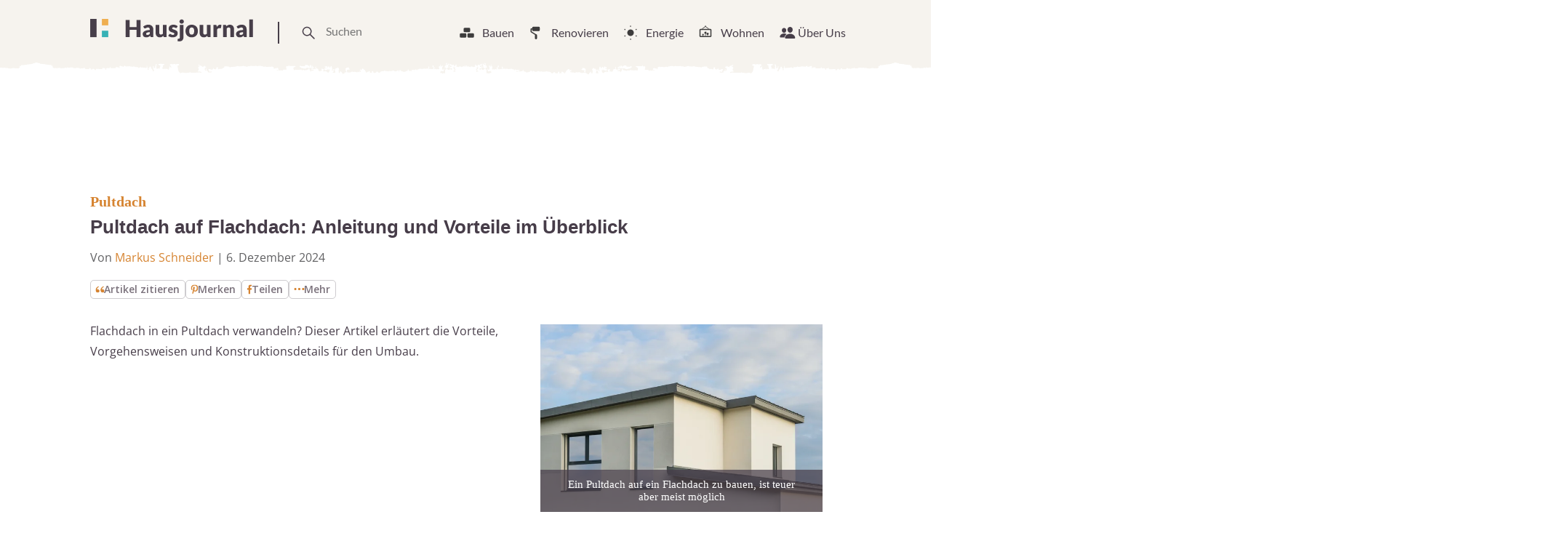

--- FILE ---
content_type: text/html
request_url: https://www.hausjournal.net/pultdach-auf-flachdach-bauen
body_size: 53359
content:
<!DOCTYPE html>
<html lang="de">
<head>

<script type="text/javascript" data-cmp-ab="1" data-cmp-cdid="787dea66a26a7" data-cmp-host="d.delivery.consentmanager.net" data-cmp-cdn="cdn.consentmanager.net" data-cmp-codesrc="" src="https://cdn.consentmanager.net/delivery/js/semiautomatic.min.js" id="84169e7e403033dd3b1097732179c59b" defer></script>


    
        <script defer
                type="text/plain"
                data-cmp-src="https://cdns.symplr.de/hausjournal.net/hausjournal.js"
                class="cmplazyload"
                data-cmp-vendor="s3140"
                data-cmp-purpose="1"
        ></script>
    

<script defer
        type="text/plain"
        data-cmp-src="https://static.cloudflareinsights.com/beacon.min.js"
        data-cf-beacon='{"token": "173049518cd74df38cb9d6823e014d3b"}'
        class="cmplazyload"
        data-cmp-vendor="s65"
        data-cmp-purpose="9">
</script>


<script async
        type="text/plain"
        data-cmp-src="https://pagead2.googlesyndication.com/pagead/js/adsbygoogle.js?client=ca-pub-3023709373406486"
        crossorigin="anonymous"
        class="cmplazyload"
        data-cmp-vendor="s1498"
		data-cmp-purpose="s2,2,3,4,7"
></script>

<script async type="text/plain" class="cmplazyload" data-cmp-vendor="s26" data-cmp-purpose="1,9" data-cmp-src="https://www.googletagmanager.com/gtag/js?id=G-2Y77ZKXTQN"></script>
<script>
  window.dataLayer = window.dataLayer || [];
  function gtag(){dataLayer.push(arguments);}
  gtag('js', new Date());
  gtag('config', 'G-2Y77ZKXTQN');
</script>


<script type="text/plain" class="cmplazyload" data-cmp-vendor="s1233" data-cmp-purpose="s2">
  var link = document.createElement("link");
  link.rel = "stylesheet";
  link.href = "https://use.typekit.net/riw2nwd.css";
  document.head.appendChild(link);
</script>




<script>var uuSymplr,allCookiesSymplr=document.cookie.split(";").map((e=>e.split("="))).reduce(((e,[i,o])=>({...e,[i.trim()]:decodeURIComponent(o)})),{});function createCookieSymplr(e,i){var o=e;if(void 0===(uuSymplr=allCookiesSymplr.uniqueUser)){let e=(Date.now()+window.navigator.userAgent+websiteSymplr).toString();uuSymplr=sha256(e),document.cookie=`uniqueUser=${uuSymplr};path=/;SameSite=Strict; Secure`}if(o){var u=allCookiesSymplr.uniqueUserLi;void 0===u&&(u=sha256(i),document.cookie=`uniqueUserLi=${u};path=/;SameSite=Strict; Secure`),uuSymplr=u}else document.cookie="uniqueUserLi=; max-age=0"}</script>







    <meta charset="UTF-8">
    <meta name="viewport" content="width=device-width, initial-scale=1">
    <link rel="profile" href="https://gmpg.org/xfn/11">



    <meta name='robots' content='index, follow, max-image-preview:large, max-snippet:-1, max-video-preview:-1' />

	<!-- This site is optimized with the Yoast SEO plugin v24.8.1 - https://yoast.com/wordpress/plugins/seo/ -->
	<title>Pultdach auf Flachdach bauen » Möglichkeiten &amp; Vorteile</title><link rel="preload" data-rocket-preload as="image" href="https://www.hausjournal.net/wp-content/themes/hausjournal-2019-v2/inc/img/paint-bg.svg" fetchpriority="high">
	<meta name="description" content="Umbau von Flachdach zu Pultdach: Vorteile, Schritte und Konstruktion im Detail. Effektive Regenwasserableitung und verbesserte Energieeffizienz." />
	<link rel="canonical" href="https://www.hausjournal.net/pultdach-auf-flachdach-bauen" />
	<meta property="og:locale" content="de_DE" />
	<meta property="og:type" content="article" />
	<meta property="og:title" content="Pultdach auf Flachdach bauen » Möglichkeiten &amp; Vorteile" />
	<meta property="og:description" content="Umbau von Flachdach zu Pultdach: Vorteile, Schritte und Konstruktion im Detail. Effektive Regenwasserableitung und verbesserte Energieeffizienz." />
	<meta property="og:url" content="https://www.hausjournal.net/pultdach-auf-flachdach-bauen" />
	<meta property="og:site_name" content="Hausjournal.net" />
	<meta property="article:publisher" content="https://www.facebook.com/Hausjournal.net/" />
	<meta property="article:published_time" content="2022-08-30T16:43:29+00:00" />
	<meta property="article:modified_time" content="2024-12-06T08:00:08+00:00" />
	<meta property="og:image" content="https://www.hausjournal.net/wp-content/uploads/pultdach-auf-flachdach-bauen.jpg" />
	<meta property="og:image:width" content="1000" />
	<meta property="og:image:height" content="469" />
	<meta property="og:image:type" content="image/jpeg" />
	<meta name="author" content="Markus Schneider" />
	<meta name="twitter:label1" content="Verfasst von" />
	<meta name="twitter:data1" content="Markus Schneider" />
	<meta name="twitter:label2" content="Geschätzte Lesezeit" />
	<meta name="twitter:data2" content="6 Minuten" />
	<script type="application/ld+json" class="yoast-schema-graph">{"@context":"https://schema.org","@graph":[{"@type":"WebPage","@id":"https://www.hausjournal.net/pultdach-auf-flachdach-bauen","url":"https://www.hausjournal.net/pultdach-auf-flachdach-bauen","name":"Pultdach auf Flachdach bauen » Möglichkeiten & Vorteile","isPartOf":{"@id":"https://www.hausjournal.net/#website"},"primaryImageOfPage":{"@id":"https://www.hausjournal.net/pultdach-auf-flachdach-bauen#primaryimage"},"image":{"@id":"https://www.hausjournal.net/pultdach-auf-flachdach-bauen#primaryimage"},"thumbnailUrl":"https://www.hausjournal.net/wp-content/uploads/pultdach-auf-flachdach-bauen.jpg","datePublished":"2022-08-30T16:43:29+00:00","dateModified":"2024-12-06T08:00:08+00:00","author":{"@id":"https://www.hausjournal.net/#/schema/person/9473491046b76557e2aa99bb223ac258"},"description":"Umbau von Flachdach zu Pultdach: Vorteile, Schritte und Konstruktion im Detail. Effektive Regenwasserableitung und verbesserte Energieeffizienz.","breadcrumb":{"@id":"https://www.hausjournal.net/pultdach-auf-flachdach-bauen#breadcrumb"},"inLanguage":"de","potentialAction":[{"@type":"ReadAction","target":["https://www.hausjournal.net/pultdach-auf-flachdach-bauen"]}]},{"@type":"ImageObject","inLanguage":"de","@id":"https://www.hausjournal.net/pultdach-auf-flachdach-bauen#primaryimage","url":"https://www.hausjournal.net/wp-content/uploads/pultdach-auf-flachdach-bauen.jpg","contentUrl":"https://www.hausjournal.net/wp-content/uploads/pultdach-auf-flachdach-bauen.jpg","width":1000,"height":469,"caption":"Ein Pultdach auf ein Flachdach zu bauen, ist teuer aber meist möglich"},{"@type":"BreadcrumbList","@id":"https://www.hausjournal.net/pultdach-auf-flachdach-bauen#breadcrumb","itemListElement":[{"@type":"ListItem","position":1,"name":"Startseite","item":"https://www.hausjournal.net/"},{"@type":"ListItem","position":2,"name":"Bauen","item":"https://www.hausjournal.net/hausbau"},{"@type":"ListItem","position":3,"name":"Dach","item":"https://www.hausjournal.net/hausbau/dach"},{"@type":"ListItem","position":4,"name":"Dachformen","item":"https://www.hausjournal.net/hausbau/dach/dachformen"},{"@type":"ListItem","position":5,"name":"Pultdach","item":"https://www.hausjournal.net/hausbau/dach/dachformen/pultdach"},{"@type":"ListItem","position":6,"name":"Pultdach auf Flachdach: Anleitung und Vorteile im Überblick"}]},{"@type":"WebSite","@id":"https://www.hausjournal.net/#website","url":"https://www.hausjournal.net/","name":"Hausjournal.net","description":"Bauen, Renovieren &amp; Leben","potentialAction":[{"@type":"SearchAction","target":{"@type":"EntryPoint","urlTemplate":"https://www.hausjournal.net/?s={search_term_string}"},"query-input":{"@type":"PropertyValueSpecification","valueRequired":true,"valueName":"search_term_string"}}],"inLanguage":"de"},{"@type":"Person","@id":"https://www.hausjournal.net/#/schema/person/9473491046b76557e2aa99bb223ac258","name":"Markus Schneider","image":{"@type":"ImageObject","inLanguage":"de","@id":"https://www.hausjournal.net/#/schema/person/image/","url":"https://www.hausjournal.net/wp-content/uploads/markus-schneider-120x120.jpeg","contentUrl":"https://www.hausjournal.net/wp-content/uploads/markus-schneider-120x120.jpeg","caption":"Markus Schneider"},"url":"https://www.hausjournal.net/author/markus-schneider"}]}</script>
	<!-- / Yoast SEO plugin. -->



<link rel="alternate" title="oEmbed (JSON)" type="application/json+oembed" href="https://www.hausjournal.net/wp-json/oembed/1.0/embed?url=https%3A%2F%2Fwww.hausjournal.net%2Fpultdach-auf-flachdach-bauen" />
<link rel="alternate" title="oEmbed (XML)" type="text/xml+oembed" href="https://www.hausjournal.net/wp-json/oembed/1.0/embed?url=https%3A%2F%2Fwww.hausjournal.net%2Fpultdach-auf-flachdach-bauen&#038;format=xml" />
<style id='wp-img-auto-sizes-contain-inline-css' type='text/css'>
img:is([sizes=auto i],[sizes^="auto," i]){contain-intrinsic-size:3000px 1500px}
/*# sourceURL=wp-img-auto-sizes-contain-inline-css */
</style>
<style id='classic-theme-styles-inline-css' type='text/css'>
/*! This file is auto-generated */
.wp-block-button__link{color:#fff;background-color:#32373c;border-radius:9999px;box-shadow:none;text-decoration:none;padding:calc(.667em + 2px) calc(1.333em + 2px);font-size:1.125em}.wp-block-file__button{background:#32373c;color:#fff;text-decoration:none}
/*# sourceURL=/wp-includes/css/classic-themes.min.css */
</style>
<style id="debloat-normalize-css">html{line-height:1.15;-webkit-text-size-adjust:100%;}body{margin:0;}h1{font-size:2em;margin:.67em 0;}hr{-webkit-box-sizing:content-box;box-sizing:content-box;height:0;overflow:visible;}a{background-color:transparent;}b,strong{font-weight:bolder;}img{border-style:none;}button,input,optgroup,select,textarea{font-family:inherit;font-size:100%;line-height:1.15;margin:0;}button,input{overflow:visible;}button,select{text-transform:none;}[type=button],[type=reset],[type=submit],button{-webkit-appearance:button;}[type=button]::-moz-focus-inner,[type=reset]::-moz-focus-inner,[type=submit]::-moz-focus-inner,button::-moz-focus-inner{border-style:none;padding:0;}[type=button]:-moz-focusring,[type=reset]:-moz-focusring,[type=submit]:-moz-focusring,button:-moz-focusring{outline:1px dotted ButtonText;}[type=checkbox],[type=radio]{-webkit-box-sizing:border-box;box-sizing:border-box;padding:0;}[type=number]::-webkit-inner-spin-button,[type=number]::-webkit-outer-spin-button{height:auto;}[type=search]{-webkit-appearance:textfield;outline-offset:-2px;}[type=search]::-webkit-search-decoration{-webkit-appearance:none;}::-webkit-file-upload-button{-webkit-appearance:button;font:inherit;}[hidden],template{display:none;}</style>
<style id="debloat-bundle-css">@font-face{font-family:"swiper-icons";src:url("data:application/font-woff;charset=utf-8;base64, [base64]//wADZ2x5ZgAAAywAAADMAAAD2MHtryVoZWFkAAABbAAAADAAAAA2E2+eoWhoZWEAAAGcAAAAHwAAACQC9gDzaG10eAAAAigAAAAZAAAArgJkABFsb2NhAAAC0AAAAFoAAABaFQAUGG1heHAAAAG8AAAAHwAAACAAcABAbmFtZQAAA/gAAAE5AAACXvFdBwlwb3N0AAAFNAAAAGIAAACE5s74hXjaY2BkYGAAYpf5Hu/j+W2+MnAzMYDAzaX6QjD6/4//Bxj5GA8AuRwMYGkAPywL13jaY2BkYGA88P8Agx4j+/8fQDYfA1AEBWgDAIB2BOoAeNpjYGRgYNBh4GdgYgABEMnIABJzYNADCQAACWgAsQB42mNgYfzCOIGBlYGB0YcxjYGBwR1Kf2WQZGhhYGBiYGVmgAFGBiQQkOaawtDAoMBQxXjg/wEGPcYDDA4wNUA2CCgwsAAAO4EL6gAAeNpj2M0gyAACqxgGNWBkZ2D4/wMA+xkDdgAAAHjaY2BgYGaAYBkGRgYQiAHyGMF8FgYHIM3DwMHABGQrMOgyWDLEM1T9/w8UBfEMgLzE////P/5//f/V/xv+r4eaAAeMbAxwIUYmIMHEgKYAYjUcsDAwsLKxc3BycfPw8jEQA/[base64]/uznmfPFBNODM2K7MTQ45YEAZqGP81AmGGcF3iPqOop0r1SPTaTbVkfUe4HXj97wYE+yNwWYxwWu4v1ugWHgo3S1XdZEVqWM7ET0cfnLGxWfkgR42o2PvWrDMBSFj/IHLaF0zKjRgdiVMwScNRAoWUoH78Y2icB/yIY09An6AH2Bdu/UB+yxopYshQiEvnvu0dURgDt8QeC8PDw7Fpji3fEA4z/PEJ6YOB5hKh4dj3EvXhxPqH/SKUY3rJ7srZ4FZnh1PMAtPhwP6fl2PMJMPDgeQ4rY8YT6Gzao0eAEA409DuggmTnFnOcSCiEiLMgxCiTI6Cq5DZUd3Qmp10vO0LaLTd2cjN4fOumlc7lUYbSQcZFkutRG7g6JKZKy0RmdLY680CDnEJ+UMkpFFe1RN7nxdVpXrC4aTtnaurOnYercZg2YVmLN/d/gczfEimrE/fs/bOuq29Zmn8tloORaXgZgGa78yO9/cnXm2BpaGvq25Dv9S4E9+5SIc9PqupJKhYFSSl47+Qcr1mYNAAAAeNptw0cKwkAAAMDZJA8Q7OUJvkLsPfZ6zFVERPy8qHh2YER+3i/BP83vIBLLySsoKimrqKqpa2hp6+jq6RsYGhmbmJqZSy0sraxtbO3sHRydnEMU4uR6yx7JJXveP7WrDycAAAAAAAH//wACeNpjYGRgYOABYhkgZgJCZgZNBkYGLQZtIJsFLMYAAAw3ALgAeNolizEKgDAQBCchRbC2sFER0YD6qVQiBCv/H9ezGI6Z5XBAw8CBK/m5iQQVauVbXLnOrMZv2oLdKFa8Pjuru2hJzGabmOSLzNMzvutpB3N42mNgZGBg4GKQYzBhYMxJLMlj4GBgAYow/P/PAJJhLM6sSoWKfWCAAwDAjgbRAAB42mNgYGBkAIIbCZo5IPrmUn0hGA0AO8EFTQAA");font-weight:400;font-style:normal;}:root{--swiper-theme-color:#007aff;}:host{position:relative;display:block;margin-left:auto;margin-right:auto;z-index:1;}@keyframes swiper-preloader-spin{0%{transform:rotate(0deg);}100%{transform:rotate(360deg);}}:root{}</style>
<style id="debloat-main-new-css">@font-face{font-family:Lato;font-style:normal;font-weight:100;src:url("https://www.hausjournal.net/wp-content/themes/hausjournal-2019-v2/inc/css/../fonts/lato-v22-latin-100.eot");src:local(""),url("https://www.hausjournal.net/wp-content/themes/hausjournal-2019-v2/inc/css/../fonts/lato-v22-latin-100.eot?#iefix") format("embedded-opentype"),url("https://www.hausjournal.net/wp-content/themes/hausjournal-2019-v2/inc/css/../fonts/lato-v22-latin-100.woff2") format("woff2"),url("https://www.hausjournal.net/wp-content/themes/hausjournal-2019-v2/inc/css/../fonts/lato-v22-latin-100.woff") format("woff"),url("https://www.hausjournal.net/wp-content/themes/hausjournal-2019-v2/inc/css/../fonts/lato-v22-latin-100.ttf") format("truetype"),url("https://www.hausjournal.net/wp-content/themes/hausjournal-2019-v2/inc/css/../fonts/lato-v22-latin-100.svg#Lato") format("svg");}@font-face{font-family:Lato;font-style:italic;font-weight:100;src:url("https://www.hausjournal.net/wp-content/themes/hausjournal-2019-v2/inc/css/../fonts/lato-v22-latin-100italic.eot");src:local(""),url("https://www.hausjournal.net/wp-content/themes/hausjournal-2019-v2/inc/css/../fonts/lato-v22-latin-100italic.eot?#iefix") format("embedded-opentype"),url("https://www.hausjournal.net/wp-content/themes/hausjournal-2019-v2/inc/css/../fonts/lato-v22-latin-100italic.woff2") format("woff2"),url("https://www.hausjournal.net/wp-content/themes/hausjournal-2019-v2/inc/css/../fonts/lato-v22-latin-100italic.woff") format("woff"),url("https://www.hausjournal.net/wp-content/themes/hausjournal-2019-v2/inc/css/../fonts/lato-v22-latin-100italic.ttf") format("truetype"),url("https://www.hausjournal.net/wp-content/themes/hausjournal-2019-v2/inc/css/../fonts/lato-v22-latin-100italic.svg#Lato") format("svg");}@font-face{font-family:Lato;font-style:normal;font-weight:300;src:url("https://www.hausjournal.net/wp-content/themes/hausjournal-2019-v2/inc/css/../fonts/lato-v22-latin-300.eot");src:local(""),url("https://www.hausjournal.net/wp-content/themes/hausjournal-2019-v2/inc/css/../fonts/lato-v22-latin-300.eot?#iefix") format("embedded-opentype"),url("https://www.hausjournal.net/wp-content/themes/hausjournal-2019-v2/inc/css/../fonts/lato-v22-latin-300.woff2") format("woff2"),url("https://www.hausjournal.net/wp-content/themes/hausjournal-2019-v2/inc/css/../fonts/lato-v22-latin-300.woff") format("woff"),url("https://www.hausjournal.net/wp-content/themes/hausjournal-2019-v2/inc/css/../fonts/lato-v22-latin-300.ttf") format("truetype"),url("https://www.hausjournal.net/wp-content/themes/hausjournal-2019-v2/inc/css/../fonts/lato-v22-latin-300.svg#Lato") format("svg");}@font-face{font-family:Lato;font-style:italic;font-weight:300;src:url("https://www.hausjournal.net/wp-content/themes/hausjournal-2019-v2/inc/css/../fonts/lato-v22-latin-300italic.eot");src:local(""),url("https://www.hausjournal.net/wp-content/themes/hausjournal-2019-v2/inc/css/../fonts/lato-v22-latin-300italic.eot?#iefix") format("embedded-opentype"),url("https://www.hausjournal.net/wp-content/themes/hausjournal-2019-v2/inc/css/../fonts/lato-v22-latin-300italic.woff2") format("woff2"),url("https://www.hausjournal.net/wp-content/themes/hausjournal-2019-v2/inc/css/../fonts/lato-v22-latin-300italic.woff") format("woff"),url("https://www.hausjournal.net/wp-content/themes/hausjournal-2019-v2/inc/css/../fonts/lato-v22-latin-300italic.ttf") format("truetype"),url("https://www.hausjournal.net/wp-content/themes/hausjournal-2019-v2/inc/css/../fonts/lato-v22-latin-300italic.svg#Lato") format("svg");}@font-face{font-family:Lato;font-style:normal;font-weight:400;src:url("https://www.hausjournal.net/wp-content/themes/hausjournal-2019-v2/inc/css/../fonts/lato-v22-latin-regular.eot");src:local(""),url("https://www.hausjournal.net/wp-content/themes/hausjournal-2019-v2/inc/css/../fonts/lato-v22-latin-regular.eot?#iefix") format("embedded-opentype"),url("https://www.hausjournal.net/wp-content/themes/hausjournal-2019-v2/inc/css/../fonts/lato-v22-latin-regular.woff2") format("woff2"),url("https://www.hausjournal.net/wp-content/themes/hausjournal-2019-v2/inc/css/../fonts/lato-v22-latin-regular.woff") format("woff"),url("https://www.hausjournal.net/wp-content/themes/hausjournal-2019-v2/inc/css/../fonts/lato-v22-latin-regular.ttf") format("truetype"),url("https://www.hausjournal.net/wp-content/themes/hausjournal-2019-v2/inc/css/../fonts/lato-v22-latin-regular.svg#Lato") format("svg");}@font-face{font-family:Lato;font-style:italic;font-weight:400;src:url("https://www.hausjournal.net/wp-content/themes/hausjournal-2019-v2/inc/css/../fonts/lato-v22-latin-italic.eot");src:local(""),url("https://www.hausjournal.net/wp-content/themes/hausjournal-2019-v2/inc/css/../fonts/lato-v22-latin-italic.eot?#iefix") format("embedded-opentype"),url("https://www.hausjournal.net/wp-content/themes/hausjournal-2019-v2/inc/css/../fonts/lato-v22-latin-italic.woff2") format("woff2"),url("https://www.hausjournal.net/wp-content/themes/hausjournal-2019-v2/inc/css/../fonts/lato-v22-latin-italic.woff") format("woff"),url("https://www.hausjournal.net/wp-content/themes/hausjournal-2019-v2/inc/css/../fonts/lato-v22-latin-italic.ttf") format("truetype"),url("https://www.hausjournal.net/wp-content/themes/hausjournal-2019-v2/inc/css/../fonts/lato-v22-latin-italic.svg#Lato") format("svg");}@font-face{font-family:Lato;font-style:normal;font-weight:700;src:url("https://www.hausjournal.net/wp-content/themes/hausjournal-2019-v2/inc/css/../fonts/lato-v22-latin-700.eot");src:local(""),url("https://www.hausjournal.net/wp-content/themes/hausjournal-2019-v2/inc/css/../fonts/lato-v22-latin-700.eot?#iefix") format("embedded-opentype"),url("https://www.hausjournal.net/wp-content/themes/hausjournal-2019-v2/inc/css/../fonts/lato-v22-latin-700.woff2") format("woff2"),url("https://www.hausjournal.net/wp-content/themes/hausjournal-2019-v2/inc/css/../fonts/lato-v22-latin-700.woff") format("woff"),url("https://www.hausjournal.net/wp-content/themes/hausjournal-2019-v2/inc/css/../fonts/lato-v22-latin-700.ttf") format("truetype"),url("https://www.hausjournal.net/wp-content/themes/hausjournal-2019-v2/inc/css/../fonts/lato-v22-latin-700.svg#Lato") format("svg");}@font-face{font-family:Lato;font-style:italic;font-weight:700;src:url("https://www.hausjournal.net/wp-content/themes/hausjournal-2019-v2/inc/css/../fonts/lato-v22-latin-700italic.eot");src:local(""),url("https://www.hausjournal.net/wp-content/themes/hausjournal-2019-v2/inc/css/../fonts/lato-v22-latin-700italic.eot?#iefix") format("embedded-opentype"),url("https://www.hausjournal.net/wp-content/themes/hausjournal-2019-v2/inc/css/../fonts/lato-v22-latin-700italic.woff2") format("woff2"),url("https://www.hausjournal.net/wp-content/themes/hausjournal-2019-v2/inc/css/../fonts/lato-v22-latin-700italic.woff") format("woff"),url("https://www.hausjournal.net/wp-content/themes/hausjournal-2019-v2/inc/css/../fonts/lato-v22-latin-700italic.ttf") format("truetype"),url("https://www.hausjournal.net/wp-content/themes/hausjournal-2019-v2/inc/css/../fonts/lato-v22-latin-700italic.svg#Lato") format("svg");}@font-face{font-family:Lato;font-style:normal;font-weight:900;src:url("https://www.hausjournal.net/wp-content/themes/hausjournal-2019-v2/inc/css/../fonts/lato-v22-latin-900.eot");src:local(""),url("https://www.hausjournal.net/wp-content/themes/hausjournal-2019-v2/inc/css/../fonts/lato-v22-latin-900.eot?#iefix") format("embedded-opentype"),url("https://www.hausjournal.net/wp-content/themes/hausjournal-2019-v2/inc/css/../fonts/lato-v22-latin-900.woff2") format("woff2"),url("https://www.hausjournal.net/wp-content/themes/hausjournal-2019-v2/inc/css/../fonts/lato-v22-latin-900.woff") format("woff"),url("https://www.hausjournal.net/wp-content/themes/hausjournal-2019-v2/inc/css/../fonts/lato-v22-latin-900.ttf") format("truetype"),url("https://www.hausjournal.net/wp-content/themes/hausjournal-2019-v2/inc/css/../fonts/lato-v22-latin-900.svg#Lato") format("svg");}@font-face{font-family:Lato;font-style:italic;font-weight:900;src:url("https://www.hausjournal.net/wp-content/themes/hausjournal-2019-v2/inc/css/../fonts/lato-v22-latin-900italic.eot");src:local(""),url("https://www.hausjournal.net/wp-content/themes/hausjournal-2019-v2/inc/css/../fonts/lato-v22-latin-900italic.eot?#iefix") format("embedded-opentype"),url("https://www.hausjournal.net/wp-content/themes/hausjournal-2019-v2/inc/css/../fonts/lato-v22-latin-900italic.woff2") format("woff2"),url("https://www.hausjournal.net/wp-content/themes/hausjournal-2019-v2/inc/css/../fonts/lato-v22-latin-900italic.woff") format("woff"),url("https://www.hausjournal.net/wp-content/themes/hausjournal-2019-v2/inc/css/../fonts/lato-v22-latin-900italic.ttf") format("truetype"),url("https://www.hausjournal.net/wp-content/themes/hausjournal-2019-v2/inc/css/../fonts/lato-v22-latin-900italic.svg#Lato") format("svg");}@font-face{font-family:"Open Sans";font-style:normal;font-weight:400;src:local(""),url("https://www.hausjournal.net/wp-content/themes/hausjournal-2019-v2/inc/css/../fonts/open-sans-v28-latin-ext_latin-regular.woff2") format("woff2"),url("https://www.hausjournal.net/wp-content/themes/hausjournal-2019-v2/inc/css/../fonts/open-sans-v28-latin-ext_latin-regular.woff") format("woff");}@font-face{font-family:"Open Sans";font-style:normal;font-weight:500;src:local(""),url("https://www.hausjournal.net/wp-content/themes/hausjournal-2019-v2/inc/css/../fonts/open-sans-v28-latin-ext_latin-500.woff2") format("woff2"),url("https://www.hausjournal.net/wp-content/themes/hausjournal-2019-v2/inc/css/../fonts/open-sans-v28-latin-ext_latin-500.woff") format("woff");}@font-face{font-family:"Open Sans";font-style:normal;font-weight:600;font-stretch:100%;font-display:swap;src:local(""),url("https://www.hausjournal.net/wp-content/themes/hausjournal-2019-v2/inc/css/../fonts/open-sans-v34-latin-ext-medium.woff2") format("woff2");unicode-range:U+0100-024F,U+0259,U+1E00-1EFF,U+2020,U+20A0-20AB,U+20AD-20CF,U+2113,U+2C60-2C7F,U+A720-A7FF;}@font-face{font-family:"Open Sans";font-style:normal;font-weight:600;font-stretch:100%;font-display:swap;src:local(""),url("https://www.hausjournal.net/wp-content/themes/hausjournal-2019-v2/inc/css/../fonts/open-sans-v34-latin-medium.woff2") format("woff2");unicode-range:U+0000-00FF,U+0131,U+0152-0153,U+02BB-02BC,U+02C6,U+02DA,U+02DC,U+2000-206F,U+2074,U+20AC,U+2122,U+2191,U+2193,U+2212,U+2215,U+FEFF,U+FFFD;}@font-face{font-family:"Open Sans";font-style:normal;font-weight:700;src:local(""),url("https://www.hausjournal.net/wp-content/themes/hausjournal-2019-v2/inc/css/../fonts/open-sans-v28-latin-ext_latin-700.woff2") format("woff2"),url("https://www.hausjournal.net/wp-content/themes/hausjournal-2019-v2/inc/css/../fonts/open-sans-v28-latin-ext_latin-700.woff") format("woff");}@font-face{font-family:"Open Sans";font-style:normal;font-weight:800;src:local(""),url("https://www.hausjournal.net/wp-content/themes/hausjournal-2019-v2/inc/css/../fonts/open-sans-v28-latin-ext_latin-800.woff2") format("woff2"),url("https://www.hausjournal.net/wp-content/themes/hausjournal-2019-v2/inc/css/../fonts/open-sans-v28-latin-ext_latin-800.woff") format("woff");}@font-face{font-family:"Open Sans";font-style:italic;font-weight:400;src:local(""),url("https://www.hausjournal.net/wp-content/themes/hausjournal-2019-v2/inc/css/../fonts/open-sans-v28-latin-ext_latin-italic.woff2") format("woff2"),url("https://www.hausjournal.net/wp-content/themes/hausjournal-2019-v2/inc/css/../fonts/open-sans-v28-latin-ext_latin-italic.woff") format("woff");}@font-face{font-family:"Open Sans";font-style:italic;font-weight:500;src:local(""),url("https://www.hausjournal.net/wp-content/themes/hausjournal-2019-v2/inc/css/../fonts/open-sans-v28-latin-ext_latin-500italic.woff2") format("woff2"),url("https://www.hausjournal.net/wp-content/themes/hausjournal-2019-v2/inc/css/../fonts/open-sans-v28-latin-ext_latin-500italic.woff") format("woff");}@font-face{font-family:"Open Sans";font-style:italic;font-weight:700;src:local(""),url("https://www.hausjournal.net/wp-content/themes/hausjournal-2019-v2/inc/css/../fonts/open-sans-v28-latin-ext_latin-700italic.woff2") format("woff2"),url("https://www.hausjournal.net/wp-content/themes/hausjournal-2019-v2/inc/css/../fonts/open-sans-v28-latin-ext_latin-700italic.woff") format("woff");}@font-face{font-family:"Open Sans";font-style:italic;font-weight:800;src:local(""),url("https://www.hausjournal.net/wp-content/themes/hausjournal-2019-v2/inc/css/../fonts/open-sans-v28-latin-ext_latin-800italic.woff2") format("woff2"),url("https://www.hausjournal.net/wp-content/themes/hausjournal-2019-v2/inc/css/../fonts/open-sans-v28-latin-ext_latin-800italic.woff") format("woff");}:root{--border-color-1:hsla(0,0%,59.6%,.2);--white-color:#fff;}*{-webkit-box-sizing:border-box;box-sizing:border-box;}body,html{overflow-x:hidden;min-height:100%;}body{background-color:#fff;color:#473e49;display:-webkit-box;display:-ms-flexbox;display:flex;-webkit-box-orient:vertical;-webkit-box-direction:normal;-ms-flex-direction:column;flex-direction:column;font-family:Lato,Arial,Helvetica,sans-serif;-webkit-font-smoothing:antialiased;-moz-osx-font-smoothing:antialiased;}h1,h2,h3,h4,h5,h6{color:#886161;font-family:Merriweather,Georgia,Times New Roman,Times,serif;margin:0 0 .25em;}#hausjournal_sky_1{padding-top:10px;}p{color:#473e49;font-size:14px;line-height:1.35;margin:0 0 .75em;}ul li{font-size:16px;line-height:1.25;position:relative;margin:9px;}a{color:#efae50;text-decoration:none;-webkit-transition:all .2s ease-in-out;transition:all .2s ease-in-out;}a:hover{color:#886161;}a[href^="tel:"]:link,a[href^="tel:"]:visited{color:#473e49;}a[href^="tel:"]:hover{border:none;}a[href^="mailto:"]:link,a[href^="mailto:"]:visited{color:#473e49;}a[href^="mailto:"]:hover{border:none;}figure{margin:0;}img{width:100%;height:auto;}input{border:none;}input:focus{outline:0;}ul{list-style-type:none;}ul li{font-size:14px;line-height:1.25;margin:9px;position:relative;}.d-header{-webkit-box-align:baseline;-webkit-box-align:center;-ms-flex-align:baseline;-ms-flex-align:center;align-items:baseline;align-items:center;background-image:url("https://www.hausjournal.net/wp-content/themes/hausjournal-2019-v2/inc/css/../img/paint-bg.svg");background-position:0 20%;background-repeat:repeat-x;display:-webkit-box;display:-ms-flexbox;display:flex;-webkit-box-pack:justify;-ms-flex-pack:justify;justify-content:space-between;margin-top:0px;padding:24px 24px 28px;position:relative;z-index:1;background-size:cover;}@media (max-width: 639px) { .logo{vertical-align:middle;height:30px;display:flex;align-items:center;}.logo svg{max-width:154px;}.t-drawer-trigger{display:flex;align-items:center;}.t-drawer-trigger svg{height:30px;}.d-header{padding-top:15px;} }.d-nav__item:hover{border-bottom:2px solid #886161;cursor:pointer;}.d-nav__item:hover > a:link,.d-nav__item:hover > a:visited{color:#886161;}.d-nav__item:hover .mega-menu__wrapper{display:block;}.mega-menu__wrapper ul li{margin:9px 0;}.d-nav__item:hover > svg{border:none;color:#886161;fill:#886161;}.mega-menu__wrapper{display:none;right:0;padding-top:7px;position:absolute;top:35px;}.mega-menu{width:1040px;margin-top:40px;padding:30px 0;}.mega-menu--s{display:-webkit-box;display:-ms-flexbox;display:flex;-webkit-box-pack:justify;-ms-flex-pack:justify;justify-content:space-between;}.mega-menu--s .mega-menu__articles{-ms-flex-preferred-size:75%;flex-basis:75%;-ms-flex-negative:1;flex-shrink:1;}.mega-menu__nav{display:-webkit-box;display:-ms-flexbox;display:flex;-webkit-box-orient:vertical;-webkit-box-direction:normal;-ms-flex-direction:column;flex-direction:column;-ms-flex-wrap:wrap;flex-wrap:wrap;height:200px;padding:0;}.mega-menu__nav-item a:link,.mega-menu__nav-item a:visited{color:#473e49;}.mega-menu__nav-item a:hover{border-color:#efae50;color:#efae50;}.mega-menu__articles{display:-webkit-box;display:-ms-flexbox;display:flex;gap:30px;margin-top:20px;}::-moz-selection{background:#886161;color:#fff;}::selection{background:#886161;color:#fff;}.wrapper{background-color:#fff;display:-webkit-box;display:-ms-flexbox;display:flex;-webkit-box-orient:vertical;-webkit-box-direction:normal;-ms-flex-direction:column;flex-direction:column;-webkit-box-flex:1;-ms-flex:1 0 auto;flex:1 0 auto;margin:0 auto;position:relative;max-width:1032px;}.page-overlay{position:fixed;z-index:100;left:0;right:0;top:0;bottom:0;background-color:rgba(0,0,0,.35);pointer-events:none;}.article__text-content{position:relative;}.article__text-content figure{margin-bottom:15px;}.article__text-content figure img{border-radius:2px;}.article__text-content figcaption{color:#a098a2;font-size:12px;display:block;margin:4px;}.c-article__exkurs span,.c-label{background-color:#efae50;border-radius:2px;display:inline-block;font-family:Lato,Arial,Helvetica,sans-serif;font-weight:900;margin-bottom:12px;margin-right:9px;padding:6px 12px;}.c-label{color:#fff;font-size:12px;letter-spacing:2px;position:relative;text-transform:uppercase;}.articles-list--aside,.d-nav{display:none;position:relative;}.m-search-trigger{-webkit-box-align:center;-ms-flex-align:center;align-items:center;border-radius:50%;display:-webkit-box;display:-ms-flexbox;display:flex;height:40px;-webkit-box-pack:center;-ms-flex-pack:center;justify-content:center;position:absolute;width:40px;z-index:1;-webkit-box-shadow:none;box-shadow:none;background-color:transparent;right:60px;top:20px;}.m-search-trigger:hover{background-color:#e3e0dc;cursor:pointer;}.article-credits{margin-top:15px;}.article-credits a:not([class]){color:#efae50;}.article-author{color:#616163;margin-top:5px;display:block;font-family:"Open Sans",sans-serif;font-size:16px;}.footer{background-color:#473e49;color:rgba(246,243,238,.6);padding:18px 20px 42px;text-align:center;}.footer,.footer-wrapper{-ms-flex-negative:0;flex-shrink:0;}.footer-wrapper{-webkit-box-align:center;-ms-flex-align:center;align-items:center;display:-webkit-box;display:-ms-flexbox;display:flex;-webkit-box-orient:vertical;-webkit-box-direction:normal;-ms-flex-direction:column;flex-direction:column;-webkit-box-pack:center;-ms-flex-pack:center;justify-content:center;margin-left:auto;margin-right:auto;max-width:1032px;gap:15px;}.footer__nav{margin:0;padding:0;}.footer__nav-item a:link,.footer__nav-item a:visited{color:rgba(246,243,238,.6);}.footer__nav-item a:hover{border-bottom:2px solid #efae50;color:#efae50;}.footer__copyright{color:rgba(246,243,238,.3);display:block;}.c-btn--inline{text-align:left;width:-moz-fit-content;width:-webkit-fit-content;width:fit-content;}.m-search-form-wrap{right:0;top:0;}.m-drawer-nav,.m-search-form-wrap{background-color:#f6f3ee;height:300px;height:100vh;position:absolute;text-align:center;-webkit-transform:translateX(0);transform:translateX(0);-webkit-transition:all .3s;transition:all .3s;width:320px;z-index:5;}.m-drawer-nav,.m-search{padding:36px 24px;}.m-search__icon{color:rgba(71,62,73,.3);height:48px;width:48px;}.input{border:1px solid #ebe6df;border-radius:2px;color:rgba(71,62,73,.4);margin-bottom:12px;padding:18px 12px 21px;width:100%;}.input:focus{border:1px solid #efae50;color:#473e49;outline:0;}.input::-webkit-input-placeholder{color:rgba(71,62,73,.3);}.input::-moz-placeholder{color:rgba(71,62,73,.3);}.input:-ms-input-placeholder{color:rgba(71,62,73,.3);}.input::-ms-input-placeholder{color:rgba(71,62,73,.3);}.input::placeholder{color:rgba(71,62,73,.3);}.m-search__label{display:block;font-size:18px;margin-bottom:24px;}.m-search__btn{background-color:#efae50;border:none;border-radius:2px;color:#473e49;font-size:18px;font-weight:900;padding:18px 24px 21px;width:100%;}.m-search__btn:hover{background-color:#f0c27e;}.m-nav ul{padding:0;text-align:left;}.m-nav__item{-webkit-box-align:center;-ms-flex-align:center;align-items:center;display:-webkit-box;display:-ms-flexbox;display:flex;font-size:18px;margin-bottom:24px;width:100%;}.m-nav__item--icon-container{width:32px;height:32px;display:flex;align-items:center;justify-content:center;margin-right:9px;}.m-nav__item--icon-container svg{margin:0 0 0 0;}.m-nav__item:hover,.m-nav__item:hover > svg{border:none;color:#886161;fill:#886161;}.m-nav__item-icon{margin-right:9px;}.m-nav__item-link{white-space:nowrap;}.m-nav__item-link:link,.m-nav__item-link:visited{color:#473e49;}.d-nav-item:hover,.m-nav__item-link:hover{border:none;color:#886161;fill:#886161;}.m-close-icon{cursor:pointer;}.m-close-icon:hover{color:#886161;}.logo svg{width:225px;height:auto;padding-top:0px;}.logo:link,.logo:visited{color:#473e49;}.logo:hover{border:none;color:#886161;}.header__search{display:-webkit-box;display:-ms-flexbox;display:flex;display:none;-webkit-box-flex:2;-ms-flex-positive:2;flex-grow:2;position:relative;}.header__search .d-header__search-icon{-webkit-box-sizing:content-box;box-sizing:content-box;color:#473e49;height:24px;margin-left:33px;width:24px;}.header__search .d-header__search-input{background-color:transparent;border:none;padding-left:12px;}.header__search .d-header__search-input:focus{outline:0;}.d-header--homepage,.t-nav__header--homepage{display:-webkit-box;display:-ms-flexbox;display:flex;}.t-nav__header--homepage{-webkit-box-pack:end;-ms-flex-pack:end;justify-content:flex-end;}.drawer-nav--homepage{background-color:#f6f3ee;height:100vh;padding:24px 30px 24px 24px;position:absolute;right:0;text-align:center;top:0;-webkit-transform:translateX(0);transform:translateX(0);-webkit-transition:all .3s;transition:all .3s;width:320px;z-index:500;}.drawer-nav--homepage nav.m-nav{display:flex;align-items:center;height:100%;margin:0;padding:0;justify-content:center;}.article-thumbnail{-webkit-box-align:center;-ms-flex-align:center;align-items:center;background-color:#f6f3ee;border-bottom:1px solid #fff;border-radius:2px;border-top:1px solid #fff;-webkit-box-sizing:content-box;box-sizing:content-box;display:-webkit-box;display:-ms-flexbox;display:flex;margin-left:-1000px;margin-right:-1000px;padding:6px 1000px;-webkit-transition:all .2s ease-in-out;transition:all .2s ease-in-out;}.article-thumbnail__img{-ms-flex-negative:0;flex-shrink:0;margin-right:12px;max-width:74px;}.article-thumbnail__img img{border-radius:2px;display:block;width:100%;}.article-thumbnail__title{color:#473e49;font-family:Lato,Arial,Helvetica,sans-serif;font-size:16px;font-weight:700;line-height:1.3125;margin:0 !important;}.articles-list__wrapper--v7{-ms-flex-wrap:wrap;flex-wrap:wrap;}.article-preview--v7,.articles-list__wrapper--v7{display:-webkit-box;display:-ms-flexbox;display:flex;gap:10px;margin-top:15px;width:100%;}@media (max-width: 768px) { .article-preview--v7,.articles-list__wrapper--v7{margin-left:-20px;margin-right:-20px;width:calc(100% + 40px);} }.article-preview--v7{background-color:#eef2f4;border-radius:2px;margin:0;}.article-preview--v7:link .article-preview__title--v7,.article-preview--v7:visited .article-preview__title--v7{color:#616163;}.article-preview--v7:hover{background-color:#efae50;border:none;}.article-preview__img--v7{border-radius:2px;-ms-flex-preferred-size:125px;flex-basis:165px;}.article-preview__img--v7 img{display:block;width:100%;object-fit:cover;height:100%;}.article-preview__title--v7{display:inline-block;display:-webkit-box;-ms-flex-preferred-size:70%;flex-basis:70%;font-weight:600;line-height:1.3125;margin:3px 0 0 6px;word-break:break-word;-webkit-line-clamp:3;-webkit-box-orient:vertical;overflow:hidden;font-size:17px;color:#616163;max-height:3.9em;}.js-slideout-right{-webkit-transform:translateX(100%);transform:translateX(100%);}.hier,.js-disabled{display:none;}img[width="1"]{width:1px !important;display:block;}.m-search-wrap{position:static;}.c-article__body ul{font-size:15px;}.c-embedded-article__stack-item{font-weight:700;margin-bottom:9px;}#adblock-detector .adBanner{background-color:transparent;height:1px;width:1px;}@media (min-width: 640px) { .header__search.d-header__search:before{background-color:#473e49;content:"";height:30px;left:33px;position:absolute;top:-3px;width:2px;}.header__search{display:-webkit-box;display:-ms-flexbox;display:flex;}.header__search .d-header__search-icon{padding-left:30px;} }@media (min-width: 768px) { .c-product__title > span,p{font-size:16px;}p{margin-bottom:1em;}ul li{font-size:16px;}.mega-menu ul li{font-family:"Open Sans";font-style:normal;font-weight:600;font-size:16px;line-height:29px;display:flex;align-items:center;color:#473e49;}.m-nav-wrap,.m-search-wrap{display:none;}.d-header{-webkit-box-align:baseline;-ms-flex-align:baseline;align-items:baseline;padding:24px 24px 46px;-webkit-box-pack:justify;-ms-flex-pack:justify;justify-content:space-between;margin-top:0px;}.d-header:before{background-image:url("https://www.hausjournal.net/wp-content/themes/hausjournal-2019-v2/inc/css/../img/paint-bg.svg");background-position:top;background-repeat:repeat-x;background-size:auto;content:"";left:0;right:0;display:block;top:0;bottom:0px;position:absolute;z-index:5;pointer-events:none;}.d-header > *:not(nav){z-index:6;}.d-header nav ul li > *{z-index:6;}.d-header nav ul li > .mega-menu__wrapper{z-index:4;}.d-nav__item:hover .mega-menu__wrapper:before{display:block;content:"";position:absolute;left:0;right:0;top:0;background:white;bottom:0;z-index:-10;margin-left:-10000px;margin-right:-10000px;}.d-header,.d-header__search{display:-webkit-box;display:-ms-flexbox;display:flex;position:relative;}.d-header__search{-webkit-box-flex:2;-ms-flex-positive:2;flex-grow:2;}.d-header__search:before{background-color:#473e49;content:"";height:30px;left:33px;position:absolute;top:-3px;width:2px;}.d-header__search-icon{color:#473e49;height:24px;margin-left:33px;padding-left:22px;width:24px;}.d-header__search-input{background-color:transparent;border:none;padding-bottom:12px;padding-left:12px;}.d-header__search-input:focus{outline:0;}.t-drawer-trigger{height:40px;width:40px;}.t-nav__header{display:-webkit-box;display:-ms-flexbox;display:flex;-webkit-box-pack:end;-ms-flex-pack:end;justify-content:flex-end;margin-bottom:24px;padding-left:18px;}.articles-list__wrapper--v7{display:-webkit-box;display:-ms-flexbox;display:flex;}.footer-wrapper{-webkit-box-orient:horizontal;-webkit-box-direction:normal;-ms-flex-direction:row;flex-direction:row;-webkit-box-pack:justify;-ms-flex-pack:justify;justify-content:space-between;}.footer__credits{-webkit-box-ordinal-group:2;-ms-flex-order:1;order:1;}.footer__nav{display:-webkit-box;display:-ms-flexbox;display:flex;-webkit-box-ordinal-group:3;-ms-flex-order:2;order:2;}.article-thumbnail{background:0 0;display:-webkit-box;display:-ms-flexbox;display:flex;-webkit-box-orient:vertical;-webkit-box-direction:normal;-ms-flex-direction:column;flex-direction:column;margin-left:0;margin-right:0;padding:12px;width:30%;}.article-thumbnail__img{margin:0 auto 9px;max-width:300px;}.article-thumbnail__title{max-width:300px;}.article-preview--v7{-ms-flex-preferred-size:48%;flex-basis:48%;-ms-flex-negative:1;flex-shrink:1;margin:6px;}.article-preview__title--v7{margin:6px 0 3px 9px;} }@media (min-width: 1040px) { .article__text-content,.article__title,.articles-list,.intro{padding-left:0;}.t-drawer-nav,.t-drawer-trigger{display:none;}.d-nav{display:block;height:46px;min-width:0;}.d-nav__wrapper{margin:0;padding:0;}.d-nav__item,.d-nav__wrapper{display:-webkit-box;display:-ms-flexbox;display:flex;}.d-nav__item{-webkit-box-align:center;-ms-flex-align:center;align-items:center;-webkit-box-sizing:content-box;box-sizing:content-box;font-size:16px;height:24px;padding-bottom:2px;position:static;}.d-nav__item-icon{height:24px;margin-right:9px;width:24px;}.d-header,.b-hero-header{-webkit-box-sizing:content-box;box-sizing:content-box;margin-left:-1000px;margin-right:-1000px;padding-left:1000px;padding-right:1000px;background:transparent;}.footer{padding-bottom:30px;padding-top:30px;}.footer__credits{margin-left:14px;}.drawer-nav--homepage{display:none;}.article-thumbnail{background:0 0;display:block;margin-left:0;margin-right:0;padding:0;width:30%;flex:1 1 auto;min-width:0;}.article-thumbnail__img{margin-bottom:15px;}.article-thumbnail__title{font-size:23px;font-family:"futura-pt";font-weight:600;} }@media (max-width: 767px) { p{font-size:16px;} }@media (min-width: 1040px) { .img-3-2-container{padding-bottom:66.666667%;position:relative;width:100%;}.img-3-2-container img{position:absolute;left:0;top:0;}.wrapper,.wrapper-enforce-width{min-width:1040px;} }@media (max-width: 1023px) { .wrapper{width:100%;} }@media (max-width: 639px) { .single-post .d-header{padding-bottom:24px;background:#f6f3ee;} }.h-flex{display:-webkit-box;display:-ms-flexbox;display:flex;}@-webkit-keyframes spin{0%{-webkit-transform:rotate(0);transform:rotate(0);}to{-webkit-transform:rotate(1turn);transform:rotate(1turn);}}@keyframes spin{0%{-webkit-transform:rotate(0);transform:rotate(0);}to{-webkit-transform:rotate(1turn);transform:rotate(1turn);}}#hausjournal_bb_1,#hausjournal_inarticle_1,#hausjournal_inarticle_2,#hausjournal_inarticle_3{min-height:100px;}#hausjournal_inarticle_4{min-height:360px;}._hausjournal_inarticle_4{position:relative;}#hausjournal_sky_1{min-height:600px;}@media (max-width: 768px) { #hausjournal_sky_1{display:none;}#hausjournal_bb_1{display:none;}#hausjournal_inarticle_1{min-height:290px;}#hausjournal_inarticle_2{min-height:610px;}#hausjournal_inarticle_3{min-height:490px;}#hausjournal_inarticle_4{min-height:280px;} }.article-more{margin-top:16px;margin-bottom:15px;}.article-more__navigation{display:flex;gap:12px;}.article-more__navigation a{border:1px solid rgba(62,54,64,.25);padding:4px 7px 4px 7px;border-radius:5px;font-family:"Open Sans",sans-serif;font-weight:600;font-size:14px;color:#7b727c;cursor:pointer;display:flex;flex-direction:row;align-items:center;gap:5px;}.article-more__navigation a svg{filter:invert(84%) sepia(27%) saturate(7130%) hue-rotate(336deg) brightness(88%) contrast(89%);transform:scale(1.1);transform-origin:center;}.article-more__navigation a.button-active,.article-more__navigation a:hover{border-color:#d68431;background:#d68431;color:#fff;}.article-more__navigation a.button-active svg,.article-more__navigation a:hover svg{filter:invert(100%) sepia(0%) saturate(7459%) hue-rotate(183deg) brightness(99%) contrast(97%);}.article-more__baloon{position:relative;background:#fff;color:#000;border-radius:10px;padding:15px;border:rgba(61,54,63,.25) solid 1px;margin-top:5px;max-width:472px;}.article-more__baloon:before{content:"";position:absolute;width:0;z-index:0;border-style:solid;border-color:rgba(61,54,63,.25) transparent;border-width:0 7px 10px;top:-11px;left:52px;margin-left:0;display:block;}.article-more__baloon:after{content:"";position:absolute;display:block;width:0;z-index:1;border-style:solid;border-color:#fff transparent;border-width:0 6px 9px;top:-9px;left:53px;margin-left:0;}.article-more__baloon__title{display:flex;align-items:center;gap:5px;font-weight:600;text-align:left;color:#d68431;font-family:"Open Sans",sans-serif;font-size:12px;line-height:18px;}.article-more__baloon__content{font-family:"Open Sans",sans-serif;font-weight:normal;font-style:italic;font-size:11px;line-height:16px;text-align:left;color:#473d49;margin-top:5px;display:block;}@media (max-width: 768px) { .article-more__navigation{gap:8px;}.article-more{margin-bottom:0px;}.article-more__baloon{margin-top:20px;}.article-more__navigation a{font-size:12px;}.article-more__navigation a svg{transform:scale(.8);transform-origin:center;} }.article-more__popup{position:fixed;z-index:1001;display:none;width:540px;background-color:#f5f3ee;border-radius:20px;}.article-more__header{background-color:#d68431;padding:15px 25px;display:flex;align-items:center;justify-content:space-between;border-top-left-radius:20px;border-top-right-radius:20px;}.article-more__header__title{font-family:"futura-pt",sans-serif;font-weight:600;font-size:23px;line-height:29px;color:#fff;display:flex;align-items:center;letter-spacing:.02em;text-transform:uppercase;}.article-more__header__title svg{margin-right:9px;}.article-more__header__close{font-size:0;}.article-more__header__close svg{vertical-align:middle;}.article-more__popup-content{display:flex;justify-content:space-between;align-items:center;padding:35px 25px;}.article-more__popup .article-more--share-btn{font-family:"Open Sans",sans-serif;font-weight:600;font-size:18px;line-height:30px;color:#616163;display:flex;align-items:center;text-decoration:none;cursor:pointer;}.article-more__popup .article-more--share-btn svg{margin-right:13px;width:40px;height:40px;}@media (min-width: 768px) { .article-more__popup .whatsapp-share-btn,.article-more__popup .signal-share-btn,.article-more__popup .telegram-share-btn{display:none;} }@media (max-width: 767px) { .article-more__popup{width:227px;}.article-more__popup .article-more__header__title{font-size:18px;line-height:23px;}.article-more__header{padding:15px 17px 15px 20px;}.article-more__header__close svg{width:20px;height:20px;}.article-more__header__title svg{width:16px;height:16px;}.article-more__popup .article-more__popup-content{align-items:flex-start;flex-direction:column;padding:18px 17px 22px 17px;}.article-more__popup .article-more--share-btn{line-height:24px;color:#616163;margin-bottom:12px;font-family:"Open Sans";font-weight:600;font-size:14px;}.article-more__popup .article-more--share-btn:last-child{margin-bottom:0;}.article-more__popup .article-more--share-btn svg{width:30px;height:30px;} }@media print { #sticky_navigation,#bg_overlay,#article_more,.related-articles{display:none !important;} }@media print { #hausjournal_leaderboard_oben,#hausjournal_leaderboard_unten,#hausjournal_inarticle_1,#hausjournal_inarticle_3,#hausjournal_skyscraper,#hausjournal_billboard_2,#hausjournal_billboard,._hausjournal_bb_1,.related-articles,#newsletter-container,footer,.t-drawer-trigger,#article_toc,.m-search-wrap,.b-footer{display:none !important;}.d-header__search{opacity:0;}.d-header{padding-left:35px !important;padding-right:35px !important;padding-bottom:0px !important;margin-left:0 !important;margin-right:0 !important;background-image:none !important;}.d-header-sticky{display:none !important;}@page{size:1050px 1485px;}body{-webkit-print-color-adjust:exact !important;print-color-adjust:exact !important;} }.article-credits .article-author a,.article-credits .article-author a:hover,.article-credits .article-author a:visited{cursor:pointer;user-select:none;font-family:"Open Sans";font-style:normal;font-weight:400;font-size:16px;line-height:29px;color:#d68431;}.b-article .author-info-box{align-items:flex-start;border:1px solid rgba(62,54,64,.25);border-radius:10px;display:flex;flex:0 0 auto;gap:25px;padding:15px;position:relative;max-width:382px;}.b-article .author-info-box__image{height:28px;width:28px;min-width:28px;border-radius:100%;overflow:hidden;}.b-article .author-info-box__image img{width:100%;height:100%;object-fit:cover;position:relative;}.b-article .author-info-box__author_name__container{font-family:futura-pt;font-style:normal;font-weight:900;font-size:16px;line-height:25px;color:#d68431;}.b-article .author-info-box__author_name__container a{color:#d68431;}.b-article .author-info-box__bio{font-family:"Open Sans";font-style:normal;font-weight:400;font-size:14px;line-height:24px;color:#3d3c3c;margin:5px 0 0 0;}.b-article .author-info-box__content__bottom,.b-article .author-info-box__content__bottom a{font-family:"Open Sans";font-style:normal;font-weight:400;font-size:14px;line-height:24px;color:#3d3c3c;margin:0;text-decoration:none;border-bottom:none;}.b-article .author-info-box__content__bottom a,.b-article .author-info-box__content__bottom a:hover,.b-article .author-info-box__content__bottom a:visited{color:#d68431 !important;}.b-article .author-info-box__content hr{height:1px;background-color:rgba(62,54,64,.25);border:none;}@media (max-width: 1023px) { .b-article .author-info-box{margin-top:13px;gap:13px;padding:13px;} }</style>
<style id="debloat-new-main-css">h1{font-size:2em;margin:0;}h1,h2,h3,h4,h5,h6{color:#473e49;font-family:futura-pt,Arial,Helvetica,sans-serif;}.article h4,.article h5,.article h6,h3{margin-top:10px;}p{color:#473e49;font-size:16px;line-height:1.5;margin:0;}.wrapper{display:-webkit-box;display:-ms-flexbox;display:flex;-webkit-box-orient:vertical;-webkit-box-direction:normal;-ms-flex-direction:column;flex-direction:column;-webkit-box-flex:1;-ms-flex:1 0 auto;flex:1 0 auto;margin:0 auto;position:relative;}.article__title,.intro{margin-top:10px;}.m-drawer-trigger,.m-search-trigger{-webkit-box-align:center;-ms-flex-align:center;align-items:center;background-color:#f6f3ee;border-radius:50%;-webkit-box-shadow:0 9px 9px rgba(103,68,68,.19);box-shadow:0 9px 9px rgba(103,68,68,.19);display:-webkit-box;display:-ms-flexbox;display:flex;height:40px;-webkit-box-pack:center;-ms-flex-pack:center;justify-content:center;position:absolute;top:10px;width:40px;z-index:1;}.m-search-trigger{right:70px;top:18px;}.m-drawer-trigger:hover,.m-search-trigger:hover{background-color:#e3e0dc;cursor:pointer;}.footer{background-color:#473e49;color:rgba(246,243,238,.6);padding:18px 0px 20px 0px;text-align:center;}.header__search .d-header__search-icon{padding-left:30px;}.bg-overlay,.article-more-overlay{background-color:rgba(0,0,0,.5);position:fixed;width:100%;height:100%;z-index:10;left:0;}.article-more-overlay{z-index:1000;}@media (min-width: 768px) { p{margin-bottom:1em;}p,ul li{font-size:18px;}.articles-list__wrapper--v7{display:-webkit-box;display:-ms-flexbox;display:flex;gap:17px;margin-top:20px;}.footer-wrapper{-webkit-box-orient:horizontal;-webkit-box-direction:normal;-ms-flex-direction:row;flex-direction:row;-webkit-box-pack:justify;-ms-flex-pack:justify;justify-content:space-between;}.footer__credits{-webkit-box-ordinal-group:2;-ms-flex-order:1;order:1;}.footer__nav{display:-webkit-box;display:-ms-flexbox;display:flex;-webkit-box-ordinal-group:3;-ms-flex-order:2;order:2;gap:30px;} }@media (min-width: 1040px) { .article__text-content,.article__title,.articles-list,.intro{padding-left:0;}.footer{padding-bottom:20px;padding-top:29px;}.footer__credits{margin-left:-11px;} }@media (min-width: 768px) { .article-thumbnail{background:0 0;display:-webkit-box;display:-ms-flexbox;display:flex;-webkit-box-orient:vertical;-webkit-box-direction:normal;-ms-flex-direction:column;flex-direction:column;margin-left:0;margin-right:0;padding:12px;width:30%;}.article-thumbnail__img{margin:0 auto 9px;} }@media (min-width: 1040px) { .article-thumbnail{background:0 0;display:block;margin-left:0;margin-right:0;padding:15px;width:29.1%;} }.drawer-nav--homepage{position:fixed;right:-280px;display:block;-webkit-transform:translateX(-280px);transform:translateX(-280px);}.drawer-nav--homepage.js-slideout-right{-webkit-transform:translateX(40px) !important;transform:translateX(40px) !important;}@media (min-width: 768px) { .article-preview--v7{-ms-flex-preferred-size:48%;flex-basis:48%;-ms-flex-negative:1;flex-shrink:1;margin:0;}.article-preview__title--v7{margin:8px 10px 5px;} }@media (max-width: 767px) { .article-preview__title--v7{font-size:16px;margin:8px 10px 5px;max-height:4em;} }@media (min-width: 1040px) { .img-3-2-container img{position:absolute;left:0;top:0;}.wrapper,.wrapper-enforce-width{min-width:750px;} }div#hausjournal_inarticle_1{margin-left:-4px;}span.jetzt{font-weight:600 !important;font-size:22px !important;color:#d68431 !important;margin-top:20px;display:block;}ul{margin-left:15px;padding-left:0;clear:both;}@media (min-width: 768px) { ._hausjournal_bb_1{margin-top:20px;} }.drawer-nav--homepage.js-slideout-right{-webkit-transform:translateX(40px);transform:translateX(40px);}.buyers-guide-addon-section .c-btn,.buyers-guide-addon-section .reset-filter-button{background-color:#efae50;-webkit-box-align:center;-ms-flex-align:center;align-items:center;}.buyers-guide-addon-section .c-btn{border:none;color:#473e49;border-radius:5px;display:-webkit-inline-box;display:-ms-inline-flexbox;display:inline-flex;-webkit-box-flex:0;-ms-flex-positive:0;flex-grow:0;-ms-flex-negative:0;flex-shrink:0;font-weight:700;padding:9px 12px;}.buyers-guide-addon-section .c-btn:visited{color:#473e49;}.buyers-guide-addon-section .c-btn:hover{background-color:#473e49;color:#fff;border:none !important;}.category-link,.category-link .category-name,.category-link:hover{color:#d68431;font-weight:600;font-family:futura-pt;text-decoration:none;border:none !important;font-size:20px;}@media (min-width: 768px) { .intro{margin-top:0;} }.article-thumbnail{width:29%;}.logo{vertical-align:baseline;}.header-outside.top .logo svg,.logo svg{-webkit-transition:all .5s ease;transition:all .5s ease;}.d-header{display:-webkit-box;display:-ms-flexbox;display:flex;-webkit-box-pack:center;-ms-flex-pack:center;justify-content:center;}@media (max-width: 639px) { .logo svg{max-width:154px;padding-top:0;}.d-header{-webkit-box-pack:justify;-ms-flex-pack:justify;justify-content:space-between;align-items:center;}.t-drawer-trigger{display:flex;align-items:center;} }@media (max-width: 1040px) { .d-header{margin-left:-1000px;margin-right:-1000px;padding-left:1040px;padding-right:1040px;} }@media (max-width: 639px) { .single-post .d-header{padding-bottom:15px;background:#fff;} }.d-header-sticky{background-image:none;background-color:#f6f3ee;display:-ms-flexbox;display:-webkit-box;display:flex;margin-top:-2px;width:100%;z-index:1;top:0;left:0;right:0;position:fixed !important;-webkit-transition:all .3s ease;transition:all .3s ease;-webkit-transform:translateY(-100%);transform:translateY(-100%);-webkit-box-pack:center !important;-ms-flex-pack:center !important;justify-content:center !important;padding:10px 24px;margin-bottom:20px;}.d-header-sticky .logo svg{width:150px !important;height:auto;}.d-header-sticky .m-nav-wrap,.d-header-sticky .m-search-wrap{display:none;}.d-header-sticky .d-header__search-icon{color:#473e49;height:24px;margin-left:33px;padding-left:22px;width:24px;}.d-header-sticky .d-header__search:before{background-color:#473e49;content:"";height:30px;left:33px;position:absolute;top:-3px;width:2px;}.d-header-sticky .d-header__search-input{background-color:transparent;border:none;padding-bottom:0;padding-left:12px;}.d-header-sticky .d-header__search-input:focus{outline:0;}.d-header-sticky .d-header__search{-webkit-box-flex:2;-ms-flex-positive:2;flex-grow:2;}.d-header-sticky .t-nav__header{display:-webkit-box;display:-ms-flexbox;display:flex;-webkit-box-pack:end;-ms-flex-pack:end;justify-content:flex-end;margin-bottom:24px;padding-left:18px;}.d-header-sticky .d-header__search{display:-webkit-box;display:-ms-flexbox;display:flex;position:relative;}.d-header-sticky .t-drawer-trigger{height:40px;width:40px;}.d-header-sticky .inner-wrapper{width:100%;-webkit-box-align:center;-ms-flex-align:center;align-items:center;max-width:750px;display:-webkit-box;display:-ms-flexbox;display:flex;-webkit-box-pack:justify;-ms-flex-pack:justify;justify-content:space-between;}.d-header-sticky .d-nav__item:hover{border-bottom:2px solid #886161;cursor:pointer;}@media (min-width: 1040px) { .d-header-sticky{-webkit-box-sizing:content-box;margin-left:0;margin-right:0;}.d-header-sticky .t-drawer-nav,.d-header-sticky .t-drawer-trigger{display:block;padding-top:3px;cursor:pointer;}.d-header-sticky .d-nav{display:block;height:46px;}.d-header-sticky .d-nav__wrapper{margin:0;padding:0;}.d-header-sticky .d-nav__item,.d-header-sticky .d-nav__wrapper{display:-webkit-box;display:none;}.d-header-sticky .d-nav__item{-webkit-box-align:center;-ms-flex-align:center;align-items:center;-webkit-box-sizing:content-box;box-sizing:content-box;font-size:16px;height:24px;padding-bottom:2px;position:static;}.d-header-sticky .d-nav__item-icon{height:24px;margin-right:9px;width:24px;} }.footer{margin-top:50px;}.footer__nav-item a:link,.footer__nav-item a:visited{font-family:Lato;font-weight:normal;font-size:14px;line-height:18px;color:#fff;}.footer__copyright{font-family:Lato;font-weight:normal;font-size:14px;line-height:18px;color:#fff;opacity:.5;}.single-post-body ol,.single-post-body ul{font-family:futura-pt;color:#262627;font-size:18px;line-height:30px;}.c-list__item--u:before,.c-article__body ul:not([class]) li:before,.c-article__body ul.sorte li:before,.c-article__body ul.material li:before,.c-article__body ul.werkzeug li:before{content:"";width:8px;height:9px;background:#d68431;}.posts-container.related-articles{position:relative;}@media (max-width: 768px) { .posts-container.related-articles .articles-list__wrapper--v7{margin-left:-20px;margin-right:-20px;} }@media (max-width: 1023px) { .post-content-section .container{width:698px;} }@media (max-width: 767px) { .post-content-section img{max-width:100%;height:auto;}.post-content-section .container,.post-intro-section .container{width:auto;margin:0;} }@media (max-width: 599px) { .single-post-body ol,.single-post-body ul{padding-left:0;} }.single-post .g-heading--secondary,.single-post .c-article__body h1{font-family:futura-pt,sans-serif;font-size:36px;margin:1em 0 .5em;font-weight:500;line-height:1em;color:#262627;}.single-post .c-article__body h2{font-family:futura-pt,Arial,Helvetica,sans-serif;font-size:22px;margin:2em 0 .5em;font-weight:600;line-height:29px;color:#473d49;}.single-post .c-article__body h3{font-family:futura-pt,Arial,Helvetica,sans-serif;margin:2em 0 .5em;font-weight:600;line-height:26px;font-size:20px;color:#473d49;}.single-post .c-article__body h4{font-family:futura-pt,sans-serif;font-size:20px;font-weight:600;}.single-post .c-article__body h5{font-family:futura-pt,sans-serif;font-size:16px;margin:1em 0 .5em;font-weight:600;line-height:1em;color:#262627;}.c-list,.c-article__body ol:not([class]),.c-article__body ul:not([class]),.c-article__body ul.sorte{margin:0 0 21px;padding:0 0 0 20px;}.c-list__item,.c-article__body ol:not([class]) li,.c-article__body ul:not([class]) li,.c-article__body ul.sorte li{font-family:"Open Sans",sans-serif;font-size:15px;padding-bottom:12px;position:relative;}.c-list__item--u:before,.c-article__body ul:not([class]) li:before,.c-article__body ul.sorte li:before,.c-article__body ul.material li:before,.c-article__body ul.werkzeug li:before{left:-20px;position:absolute;top:10px;}.c-article__header{display:flex;flex-direction:column;}.c-article__img{height:fit-content;margin-bottom:12px;order:1;margin-left:-18px;margin-right:-18px;}.c-article-card__img a.thumb,.c-article__img-wrap{position:relative;padding-top:66.5%;overflow:hidden;height:0;display:block;}.c-article__img img{display:block;}.c-article-card__img a.thumb img,.c-article__img-wrap a,.c-article__img-wrap img{display:block;position:absolute;left:0;top:0;width:100%;height:100%;object-fit:cover;}.c-article__img-caption{bottom:0;font-family:futura-pt,Arial,Helvetica,sans-serif;font-weight:500;left:0;right:0;padding:12px 9px;position:absolute;text-align:center;line-height:normal;}.c-article__img-caption--dark{background-color:rgba(38,38,39,.5);color:#fff;}.c-article__img-caption--dark svg{fill:#fff;}.c-article__intro{order:2;}.single-post .single-post-body .c-article__toc--minimized{height:0;}.single-post .single-post-body .c-article__toc-header{display:block;}.single-post .single-post-body .c-article__toc-header #expand_collapse_btn{display:none;}.single-post .single-post-body .c-article__toc-btn{right:10px;top:17px;left:auto;bottom:auto;}.single-post .single-post-body .c-article__toc{padding-bottom:12px;padding-top:20px;}.single-post .single-post-body .c-article__toc-level--top .c-article__toc-item{font-weight:normal;}@media (max-width: 640px) { .footer{margin-top:0px;}.single-post .single-post-body .c-article__toc-btn{top:4px;right:0;}.single-post .single-post-body .c-article__toc{padding-bottom:1px;} }@media (max-width: 374px) { .single-post .single-post-body .c-article__toc-btn{font-size:13px;right:-10px;} }@media (min-width: 1040px) { .single-post .single-post-body .c-article__toc-btn{left:200px;top:4px;bottom:auto;right:auto;} }.single-post .box-tip,.c-article__tipbox{background-color:#d7e2dd;background-position:right -33px top -54px;background-repeat:no-repeat;margin-bottom:30px;padding:30px 30px 24px;}@media (max-width: 640px) { .single-post .box-tip,.c-article__tipbox{background-size:60% 60%;background-position:right -86px top -32px;} }.single-post .box-tip h4,.c-article__tipbox-title{margin-bottom:18px;text-transform:none;}.single-post .box-tip p,.c-article__tipbox-text{color:#262627;font-family:futura-pt,Arial,Helvetica,sans-serif;font-size:18px;font-weight:500;}.c-article__product-card{align-items:center;background-color:#fff;border:2px solid #eff0eb;display:flex;flex-direction:column;padding:9px;margin-bottom:18px;transition:all .2s ease-in-out;}.c-article__product-card-img{display:block;flex-basis:20%;margin-right:12px;}.c-article__product-card-label{border:2px solid #fff;display:block;margin-bottom:9px;width:-moz-fit-content;width:fit-content;}.c-product-card__price{color:#262627;display:block;font-family:futura-pt,Arial,Helvetica,sans-serif;font-size:18px;font-weight:700;margin-bottom:9px;margin-right:30px;white-space:nowrap;}.c-article__product-card--sticky{left:0;padding:0;width:100%;}.c-article__product-card--sticky .c-product-card__btn{font-size:18px;}.c-article__product-card--sticky .c-article__product-card-img{margin-right:0;width:100%;}.c-article__product-card--sticky .c-article__product-card-img img{display:block;max-height:210px;object-fit:scale-down;mix-blend-mode:darken;}.c-article__product-card-title{font-family:futura-pt,Arial,Helvetica,sans-serif;font-size:15px;font-weight:500;margin-bottom:6px;}.c-product-card__btn{padding-bottom:12px;padding-left:0;padding-right:0;padding-top:12px;}.c-article__product-card-text{padding:30px 30px 15px;flex:0 1 90%;}.c-article__product-card-text:hover{text-decoration:none;}.c-article__product-card:hover{background-color:#eff0eb;}.c-article__sidebar{display:none;}.b-article{padding:0 18px 0;}@media (max-width:600px) { .b-article{padding:0px 18px 36px 18px;} }@media (min-width: 425px) { .c-article__product-card{flex-direction:row;}.c-article__product-card--sticky .c-article__product-card-img{flex:0 0 140px;} }@media (min-width: 640px) { .b-article{padding-left:36px;padding-right:36px;}.c-article__header{flex-direction:row;}.c-article__img{order:2;margin-left:0;max-width:388px;}.c-article__intro{flex-basis:60%;order:1;}.c-article__product-card-text{padding-left:30px;}.c-article__product-card--sticky .c-article__product-card-img{flex:0 0 210px;}.c-product-card__meta{align-items:center;display:flex;justify-content:space-between;padding-top:24px;}.c-product-card__btn{order:1;}.c-product-card__price{margin:0;order:2;} }@media (min-width: 768px) { .c-article__intro{padding-right:18px;}.c-article__sidebar{max-width:274px;min-width:194px;}.c-article__body{width:728px;}.c-article__product-card{border:4px solid #eff0eb;}.c-article__product-card-title{font-family:futura-pt,Arial,Helvetica,sans-serif;font-size:18px;font-weight:500;} }@media (min-width: 1040px) { .b-article{margin:0 auto;}.c-article__sidebar{display:block;flex-grow:0;} }.c-article__body ul{font-size:15px;}.c-embedded-article__stack-item{font-weight:700;margin-bottom:9px;}.c-embedded-article--alt{padding-bottom:15px;padding-top:12px;}.single-post .c-article__body .c-embedded-article--alt-3 h4{border-bottom:2px solid #cfe1d4;font-family:futura-pt,Arial,Helvetica,sans-serif;font-size:18px;padding-bottom:9px;font-weight:700;}.c-embedded-article--alt .c-embedded-article__stack{padding-left:0;}.single-post .c-article__body .c-embedded-article--alt-2 h4{font-family:futura-pt,Arial,Helvetica,sans-serif;margin:0 0 0 24px;font-size:.73em;font-weight:700;}.c-embedded-article__stack-item{font-family:futura-pt,Arial,Helvetica,sans-serif;font-weight:700;margin-top:9px;}ul.c-embedded-article__stack{padding-left:40px;margin:1em 0 0;font-size:16px;line-height:normal;}.single-post .c-article__body .c-embedded-article--alt .g-heading--quaternary{font-size:21px;font-weight:bold;}.single-post .c-article__body .g-heading{font-family:futura-pt,Arial,Helvetica,sans-serif;font-weight:700;line-height:1em;font-size:.73em;margin-bottom:10px;}.c-article__body .embed-article a:not([class]):visited{color:#e6564c;}.c-article__body .embed-article a:not([class]){color:#e6564c;}.c-article__body .embed-article a:not([class]):visited:hover,.c-article__body .embed-article a:not([class]):hover{background-color:#e6564c;color:#fff;text-decoration:none;}@media (max-width: 639px) { .c-article__title{order:2;} }@media (min-width: 640px) { .c-article__header{display:block;}.single-post .g-heading--secondary,.single-post .c-article__body h1,.c-article__intro{display:inline-block;}.c-article__img{display:inline-block;flex-basis:40%;margin-right:0;margin-left:0;}.single-post .h-article__body-wrapper{clear:both;gap:15px;} }.single-post .single-post-body .c-article__toc-header #expand_collapse_btn{display:block;}.single-post .single-post-body .c-article__toc--minimized{height:auto;}@media (min-width: 1040px) { .b-article{margin:0 auto;max-width:728px;padding-left:0;padding-right:0;} }@media (min-width: 1040px) { .c-article__sidebar{margin-top:30px;} }.single-post-body,.single-post-body p{font-family:"Open Sans",sans-serif;font-size:16px;line-height:1.8em;}.c-article__intro-text,.intro{font-size:20px;line-height:1.7em;color:#473d49;}.c-article__title{width:100%;}.single-post .g-heading--secondary,.single-post .c-article__body h1{font-size:26px;color:#473d49;font-weight:600;margin:10px 0;width:100%;flex:1;min-width:100%;height:auto;display:block;order:1;margin-bottom:40px;text-align:left;}.single-post-body b,.single-post-body strong{font-weight:800;}.b-article h1,.b-article h2,.b-article h3,.b-article h4,.b-article h5{font-weight:800;clear:both;}.single-post-body p figure a,.single-post-body p figure a:hover{border-bottom:none !important;}.single-post-body p picture a,.single-post-body p picture a:hover{border-bottom:none !important;}.single-post-body p picture,.single-post-body p picture:hover{border-bottom:none !important;}.link-no-border{border-bottom:none !important;}.c-article__header{display:flex;flex-direction:row;flex-wrap:wrap;}@media (min-width: 640px) { .c-article__img{order:3;margin-left:0;margin-right:0;} }@media (min-width: 640px) { .c-article__intro{order:2;padding-left:0;padding-right:36px;} }.c-article__img-caption{display:none;}.single-post .single-post-body .c-article__toc-btn{display:none;}.single-post .single-post-body .c-article__toc-header{display:flex;align-items:center;cursor:pointer;flex-flow:row;}.single-post .single-post-body .c-article__toc .fx-toc{display:none;}.single-post .single-post-body .c-article__toc.c-article__toc-expanded .fx-toc{display:block;padding:0 25px;}.single-post .single-post-body .c-article__toc.c-article__toc-collapsed .c-article__toc-header__expand-collapse-btn svg{transform:rotate(180deg);transform-origin:center;}.single-post .single-post-body .c-article__toc{background:transparent;border-top:2px solid #bebcbf;border-bottom:2px solid #bebcbf;padding:10px 0 8px;margin-top:30px;}.single-post .single-post-body .c-article__toc-heading{font-weight:500;font-size:22px;color:#616163;margin:10px 0;}.single-post .single-post-body .c-article__toc-level--top .c-article__toc-item:before{color:#3d3d3c;font-weight:500;}.single-post .single-post-body .c-article__toc-level--top .c-article__toc-item:hover:before{color:#d68431;}.single-post .c-article__body h2.kuerze-box,.single-post .c-article__body h2.kuerze-box + ul{background:#f2f9f5;margin-top:0;margin-bottom:0;}.single-post .c-article__body h2.kuerze-box{padding-bottom:15px;}.single-post .c-article__body h2.kuerze-box + ul{padding:10px 25px 15px 50px;margin-bottom:40px;}.single-post .c-article__body h2.kuerze-box + ul > li{color:#3d3c3c;}.single-post .c-article__body h2.kuerze-box > span{font-size:22px;color:#473d49;display:block;padding-left:22px;padding-top:21px;font-weight:600;}.single-post-body ol,.single-post-body ul{color:#616163;}.c-list__item,.c-article__body ol:not([class]) li,.c-article__body ul:not([class]) li,.c-article__body ul.sorte li{padding-bottom:0;margin-top:8px;color:#473d49 !important;font-weight:400;line-height:1.8em;font-size:16px;}.single-post .box-tip,.c-article__tipbox{margin-top:40px;margin-bottom:40px;}.single-post .box-tip h3{font-size:18px;letter-spacing:.1em;color:#d68431;margin:0 0 15px 0;text-transform:uppercase;}.single-post .box-tip p{font-size:18px;text-align:left;color:#616163;font-weight:400;}.single-post .c-article__body h3.faq-question-elem{font-size:20px;color:#d68431;min-height:23px;display:flex;align-items:center;cursor:pointer;position:relative;font-family:futura-pt,sans-serif;font-weight:500;font-style:normal;}.single-post .c-article__body h3.faq-question-elem > span:before{content:"";position:absolute;width:23px;height:23px;left:0px;background:url("https://www.hausjournal.net/wp-content/themes/hausjournal-2019-v2/inc/css/../img/collapse_expand_icon.svg") no-repeat 0 0;background-size:23px;background-position:center;}.single-post .c-article__body h3.faq-question-elem,.single-post .c-article__body p.faq-answer-elem{padding-left:40px;}@media (max-width: 640px) { .b-article{padding:0px 34px 34px 34px;}.c-article__header{flex-direction:column;}.single-post .g-heading--secondary,.single-post .c-article__body h1{order:2;}.c-article__intro{order:3;}.c-article__title{margin-top:20px;}.c-article__img{height:71vw;margin-left:-34px;margin-right:-34px;} }.box-background,.box-excourse,.single-post-body .c-article__toc-level--top .c-article__toc-item,.single-post-body .c-article__body ol:not([class]) li,.single-post-body .c-article__body ul:not([class]) li,.single-post-body .c-article__body ul.sorte li,.single-post-body li,.single-post-body ul,.single-post-body ol{font-family:"Open Sans",sans-serif;font-size:15px;}.single-post-body ul,.single-post-body ol{margin-top:1.5em;padding-left:30px;}body.single-post h1{margin-top:1.5em;margin-bottom:1em;}body.single-post h2{margin-top:1.5em;font-size:28px;}body.single-post h3{margin-top:1.5em;color:#3b3b3b;font-size:24px;}@media (max-width: 640px) { body.single-post .b-article{padding:0px 20px 34px 20px;} }#hausjournal_leaderboard_oben,#hausjournal_leaderboard_unten,#hausjournal_inarticle_1,#hausjournal_inarticle_3{min-height:100px;}@media (max-width: 768px) { #hausjournal_leaderboard_oben,#hausjournal_leaderboard_unten,#hausjournal_inarticle_1,#hausjournal_inarticle_2,#hausjournal_inarticle_3{min-height:290px;} }@media (min-width: 768px) { .c-article__body{width:auto;min-width:0;} }.single-post .g-heading--secondary,.single-post .c-article__body h1{font-size:26px;font-family:futura-pt,Arial,Helvetica,sans-serif;font-weight:600;margin-bottom:35px;}.single-post .c-article__body h4{font-size:18px;font-family:futura-pt,Arial,Helvetica,sans-serif;font-weight:600;color:#473d49;margin-top:30px;margin-bottom:0px;}.single-post .c-article__body h4 + p{margin-top:0px;}.single-post-body p,.tippsboxtext,.c-article__intro p{font-family:"Open Sans",sans-serif;color:#473d49 !important;font-size:16px !important;font-weight:400;line-height:1.8em;}.single-post-body .article-credits span,.single-post-body .article-credits p,.single-post-body .article-credits em{color:#a19aa3 !important;font-family:"futura-pt" !important;font-size:16px !important;margin-top:0 !important;}@media (min-width: 1040px) { .b-article{max-width:1032px;} }.c-article__img-caption{display:block;font-family:futura-pt;font-weight:400;font-size:15px;}.single-post .single-post-body .c-article__toc-heading{font-family:futura-pt,Arial,Helvetica,sans-serif;font-weight:600;font-size:22px;color:#d68431;}.single-post-body ul,.single-post-body ol{margin-top:1em;padding-left:40px;}.single-post .c-article__body h2.kuerze-box > span{font-family:futura-pt,Arial,Helvetica,sans-serif;font-weight:600;font-size:23px;}.single-post .c-article__body h2.kuerze-box + ul > li{font-family:"Open Sans",sans-serif;font-weight:400;font-size:16px;line-height:1.66em;}article p a,.box-excourse a,.box-tip a{font-weight:700;color:#616163 !important;text-decoration:none;}article p a:hover,.box-excourse a:hover,.box-tip a:hover{text-decoration:none;color:#d68431 !important;}.single-post-body b,.single-post-body strong{font-weight:600;color:#585656 !important;}.single-post .box-tip,.c-article__tipbox{background-color:#eef2f4;}.single-post .box-tip h3.skip-toc + h2.skip-toc.box-title{font-size:18px;color:#616163;margin-top:0;margin-bottom:0;}.single-post-body p{color:#3d3c3c;}li{color:#3d3c3c;}.c-article__body .embed-article a:not([class]):visited{color:#d9281c;}.c-article__body .embed-article a:not([class]){color:#d9281c;}article p a,article p a:visited,article ul li a,article ul li a:visited{border-bottom:2px solid #d9281c;}.c-article__body .embed-article a:not([class]):visited:hover,.c-article__body .embed-article a:not([class]):hover{background-color:#d9281c;}.box-background,.box-excourse,.single-post-body .c-article__body ol:not([class]) li,.single-post-body .c-article__body ul:not([class]) li,.single-post-body .c-article__body ul.sorte li,.single-post-body li,.single-post-body ul,.single-post-body ol{font-size:16px;line-height:1.8em;}.single-post-body img{image-rendering:-webkit-optimize-contrast;transform:translateZ(0);max-width:654px;}#hausjournal_inarticle_2{max-width:654px;}@media (max-width: 599px) { .c-article__img-caption{display:none;} }@media (max-width: 640px) { body.single-post article.buyers-guide-article{padding:0px 20px 34px 20px;} }body.single-post .buyers-guide-article .last-updated p{color:#d68431 !important;font-family:futura-pt,sans-serif !important;font-weight:600 !important;font-style:normal;font-size:16px;line-height:21px;margin-bottom:0;}.buyers-guide__header-container .c-article__product-card-label{font-family:futura-pt,sans-serif;font-size:16px;line-height:12px;font-weight:500;color:#fff;background:#473d49;padding:5px 20px 0 20px;width:180px;margin:-1px auto;min-height:30px;display:-webkit-box;display:-ms-flexbox;display:flex;-webkit-box-align:center;-ms-flex-align:center;align-items:center;-webkit-box-pack:center;-ms-flex-pack:center;justify-content:center;text-align:center;position:relative;border:none;}.buyers-guide__header-container .buyers-guide-item:first-of-type .c-article__product-card-label{background:#558e90;}.buyers-guide__header-container .buyers-guide-item:first-of-type .c-article__product-card-label::after{border-top:10px solid #558e90;}.buyers-guide__header-container .c-article__product-card-label a,.buyers-guide__header-container .c-article__product-card-label a:visited{color:#fff;font-family:futura-pt,sans-serif;font-weight:600;font-style:normal;}.buyers-guide__header-container .c-article__product-card-label a,.buyers-guide__header-container .c-article__product-card-label a:hover{text-decoration:none;line-height:1.3em;padding-bottom:2px;text-transform:none;letter-spacing:normal;}.buyers-guide__header-container .c-article__product-card-label::after{overflow:hidden;position:absolute;top:100%;width:auto;content:"";height:40px;border-left:90px solid transparent;border-right:90px solid transparent;border-top:10px solid #473d49;}.buyers-guide__header-container .aawp-product__footer span.c-btn.c-product-card__btn{text-decoration:none;}.buyers-guide__header-container .aawp-product__footer .c-product-card__btn a{padding-bottom:0;font-size:21px !important;line-height:23px !important;font-family:"futura-pt" !important;font-weight:600 !important;}.single-post .content-author-box__top h3{flex-grow:100;margin-top:0 !important;margin-bottom:0 !important;border-top:1px #e8e7e8 solid;border-bottom:1px #e8e7e8 solid;margin-left:7px;display:flex;align-items:center;}@media (max-width: 640px) { .buyers-guide__content-container .buyers-guide-content-item .c-article__product-card-title{border-left:2px solid #d9e7db !important;border-top:none !important;} }.buyers-guide__content-container .aawp-product--horizontal .aawp-product__image .thumb{padding:10px;}@media (max-width: 640px) { .buyers-guide__content-container .aawp-product--horizontal .aawp-product__image .thumb{padding:0 10px;} }.buyers-guide__content-container .aawp-product--horizontal .content .aawp-product__image{flex:.62;}.buyers-guide__content-container .buyers-guide-content-item .c-article__product-card-label,.buyers-guide__content-container .buyers-guide-content-item .c-article__product-card-title{border:#d68431;margin-bottom:0;}.buyers-guide__content-container .buyers-guide-content-item .c-article__product-card-label{background-color:#473d49;font-size:16px;line-height:18px;font-weight:600;padding:15px 18px;margin-right:0;letter-spacing:normal;}.buyers-guide__content-container .buyers-guide-content-item .c-article__product-card-label a{color:#fff;text-transform:none;}.buyers-guide__content-container .buyers-guide-content-item .c-article__product-card-label a:hover,.buyers-guide__content-container .buyers-guide-content-item .c-article__product-card-title a:hover{text-decoration:none;}.buyers-guide__content-container .buyers-guide-content-item .c-article__product-card-title{flex:1;font-size:16px;line-height:18px;padding:15px 18px;font-weight:600;background-color:rgba(245,243,238,.5);border-top:2px solid #d9e7db;border-right:2px solid #d9e7db;margin-right:0;}.buyers-guide__content-container .buyers-guide-content-item .c-article__product-card-title a{color:#2a2a40;font-family:futura-pt;text-transform:none;letter-spacing:normal;}.buyers-guide__content-container .buyers-guide-content-item:first-of-type .c-article__product-card-label{color:#fff;background-color:#558e90;}.single-post .buyers-guide-article  .c-article__body h3{font-size:23px;font-family:futura-pt,sans-serif;font-weight:500;color:#473d49;}.single-post .buyers-guide-article .c-article__body h3 span{font-size:20px;line-height:26px;font-family:futura-pt,sans-serif;font-weight:500;color:#483d49;}.single-post .buyers-guide-article .c-article__body h3.faq-question-elem span{color:#473d49;}.single-post .buyers-guide-article .c-article__body h4{font-size:20px;font-family:futura-pt,sans-serif;font-weight:500;color:#595656;}.single-post .c-article__buyers-guide__center h2{font-family:futura-pt,sans-serif;}.single-post .c-article__buyers-guide__center h3{font-family:futura-pt,sans-serif;font-weight:500;font-size:20px !important;line-height:26px !important;color:#616163 !important;}.single-post .c-article__buyers-guide__center #checklist h2{margin-top:0;}.buyers-guide__content-container .aawp-product--horizontal .content .aawp-product__image{font-size:0;line-height:0;}@media (max-width: 1040px) { .buyers-guide__content-container .aawp-product--horizontal .content .aawp-product__image{padding:0 20%;} }@media (max-width: 600px) { .buyers-guide__content-container .buyers-guide-content-item .c-article__product-card-label{width:100%;} }article p a,article p a:visited,article ul li a,article ul li a:visited{color:#d68431;border-bottom:2px solid #d68431;}.single-post .c-article__body .embed-article.c-embedded-article--alt.embed-article-type-8 .g-heading--quaternary{margin-bottom:25px;font-size:20px;font-weight:500;line-height:26px;color:#616163;}.embed-article.embed-article-type-8 ul{display:flex;flex-wrap:wrap;margin:10px 0 0 0;max-width:593px;gap:47px;}.embed-article.embed-article-type-8 .c-embedded-article__stack-item{width:calc(( 100% - 94px ) / 3);margin:0;display:none;}.embed-article.embed-article-type-8 .c-embedded-article__stack-item:nth-child(-n+4){display:list-item;}.embed-article.embed-article-type-8 .c-embedded-article__stack-item div{display:flex;gap:10px;align-content:center;align-items:flex-start;flex-direction:column;}.embed-article.embed-article-type-8 .c-embedded-article__stack-item div h4{font-size:18px;line-height:25px;font-weight:600;margin:0;color:#d68431;}.embed-article.embed-article-type-8 .c-embedded-article__stack-item div h4 a{color:#d68431;border-bottom:none;}.embed-article.embed-article-type-8 .c-embedded-article__stack-item:hover h4,.embed-article.embed-article-type-8 .c-embedded-article__stack-item:hover h4 a,.embed-article.embed-article-type-8 .c-embedded-article__stack-item div:hover,.embed-article.embed-article-type-8 .c-embedded-article__stack-item div h4:hover,.embed-article.embed-article-type-8 .c-embedded-article__stack-item div h4:hover a,.embed-article.embed-article-type-8 .c-embedded-article__stack-item div h4 a:hover{background-color:unset;}@media (max-width: 769px) { .embed-article.embed-article-type-8 .c-embedded-article__stack-item div{flex-direction:row;}.embed-article.embed-article-type-8 ul{flex-direction:column;}.embed-article.embed-article-type-8 .c-embedded-article__stack-item{width:unset;}.embed-article.embed-article-type-8 .c-embedded-article__stack-item:nth-child(-n+4){display:none;}.embed-article.embed-article-type-8 .c-embedded-article__stack-item:nth-child(-n+3){display:list-item;}.embed-article.embed-article-type-8 .c-embedded-article__stack-item div{gap:unset;}.embed-article.embed-article-type-8 .c-embedded-article__stack-item div h4{margin-left:15px;}.embed-article.embed-article-type-8 .c-embedded-article__stack-item div a.thumb{max-width:127px;min-width:127px;height:auto;} }@media (min-width: 1040px) { .posts-container.related-articles.option-b{max-width:1002px;margin:0 auto;} }.posts-container.related-articles.option-b li{display:list-item;width:calc(100% * ( 1 / 2 ) - 17px);margin:7.5px 8.5px;}.posts-container.related-articles.option-b img{max-width:160px;max-height:106px;}@media (max-width: 769px) { .posts-container.related-articles.option-b li{width:unset;}.posts-container.related-articles.option-b img{max-width:100%;height:auto;} }.posts-container.related-articles.option-b{display:none;}@media (min-width: 1040px) { .posts-container.related-articles.option-c{max-width:1002px;margin:0 auto;} }.posts-container.related-articles.option-c li{display:list-item;width:calc(100% * ( 1 / 2 ) - 17px);margin:7.5px 8.5px;}.posts-container.related-articles.option-c img{max-width:160px;max-height:106px;}@media (max-width: 769px) { .posts-container.related-articles.option-c .container{width:100%;}.posts-container.related-articles.option-c li{width:unset;}.posts-container.related-articles.option-c img{max-width:100%;height:auto;}.posts-container.related-articles.option-c li{margin:6px 0;} }.posts-container.related-articles.option-c{display:none;}.type-post .c-article__product-card-label{border:none;}.type-post .c-article__product-card .c-label{background-color:transparent;color:#d68431;padding:0;margin:0;text-transform:uppercase;font-size:14px;line-height:18px;font-weight:600;letter-spacing:1px;position:relative;}.type-post .c-article__product-card .c-article__product-card-title{color:#616163;font-size:20px;line-height:26px;word-break:break-word;display:-webkit-box;-webkit-line-clamp:3;-webkit-box-orient:vertical;overflow:hidden;}.type-post .c-article__product-card .c-article__product-card-text{padding:0;display:flex;flex-direction:column;flex-wrap:nowrap;align-content:flex-start;justify-content:center;align-items:flex-start;}.type-post .c-article__product-card .c-product-card__price{display:none;}.type-post .c-article__product-card--sticky .c-product-card__btn{background-color:#473d49;padding:9px 20px;font-size:16px;font-size:16px;line-height:21px;letter-spacing:0;background:#d68431;color:#f1f3ed;font-family:futura-pt;font-weight:600;display:flex;flex-direction:row;gap:7px;align-items:center;}.type-post .c-article__product-card--sticky .c-product-card__btn:before{content:"";width:1em;height:1em;background-image:url("https://www.hausjournal.net/wp-content/themes/hausjournal-2019-v2/inc/css/../img/cart-icon-black.svg");background-repeat:no-repeat;background-size:contain;filter:invert(100%) sepia(7%) saturate(0%) hue-rotate(137deg) brightness(105%) contrast(101%);box-sizing:border-box;}.type-post .c-article__product-card{background-color:#eef2f4;padding:35px 30px;gap:40px;}.type-post .c-article__product-card:hover{background-color:#f1f3ed;}@media (min-width: 768px) { .type-post .c-article__product-card--sticky .c-article__product-card-img img{max-height:186px;}.type-post .c-article__product-card--sticky .c-article__product-card-img{flex:0 0 186px;}.type-post .c-article__product-card{border:none;} }@media (max-width: 599px) { .type-post .c-article__product-card{flex-direction:column;padding:20px;gap:0;}.type-post .c-article__product-card .c-article__product-card--sticky .c-article__product-card-img{flex:0 0 140px;}.type-post .c-article__product-card .c-article__product-card-text{align-items:center;margin:0;margin-top:10px;}.c-article__product-card--sticky .c-article__product-card-img img{max-height:140px;}.type-post .c-article__product-card .c-label{font-size:12px;letter-spacing:1px;}.type-post .c-article__product-card .c-article__product-card-text h5{font-size:15px;line-height:21px;margin:.5em;text-align:center;}.type-post .c-article__product-card .c-product-card__btn{font-size:14px;letter-spacing:0;}.type-post .c-article__product-card .c-product-card__meta{margin-top:5px;padding:6px 18px;} }.c-article__header .c-article__img{margin-bottom:0;}@media (max-width: 640px) { .single-post .g-heading--secondary,.single-post .c-article__body h1{margin-top:22px;}.single-post .single-post-body .c-article__toc{margin-top:25px;} }.b-article p,.c-list,.c-article__body ol:not([class]),.c-article__body ul:not([class]),.c-article__body ul.sorte{margin:15px 0 0 0;}@media (max-width: 640px) { .b-article p,.c-list,.c-article__body ol:not([class]),.c-article__body ul:not([class]),.c-article__body ul.sorte{margin:12px 0 0 0;} }.single-post .c-article__body .c-embedded-article h4,.single-post .c-article__body .c-embedded-article--alt h4,.single-post .c-article__body .c-embedded-article--alt-2 h4,.single-post .c-article__body .c-embedded-article--alt-3 h4,.single-post .c-article__body .c-embedded-article--alt-4 h4{margin:0;}.b-article p.intro,.b-article,.b-article p.article-image-container,.single-post-body > .aawp,.tippsbox,.single-post .single-post-body .c-article__toc,body.single-post h1,body.single-post h2,body.single-post h3,.single-post-body .show-icon-left,#hausjournal_leaderboard_oben,#hausjournal_leaderboard_unten,#hausjournal_inarticle_1,#hausjournal_inarticle_2,#hausjournal_inarticle_3,.single-post .c-article__body h2,.c-embedded-article,.c-embedded-article--alt,.c-embedded-article--alt-2,.c-embedded-article--alt-3,.c-embedded-article--alt-4,.single-post .c-article__body h3,.posts-list-section,.related-articles,.related_posts,.single-post-block{margin-top:30px;margin-bottom:0;}@media (max-width: 640px) { .b-article p.intro,.b-article,.b-article p.article-image-container,.single-post-body > .aawp,.tippsbox,.single-post .single-post-body .c-article__toc,body.single-post h1,body.single-post h2,body.single-post h3,.single-post-body .show-icon-left,#hausjournal_leaderboard_oben,#hausjournal_leaderboard_unten,#hausjournal_inarticle_1,#hausjournal_inarticle_2,#hausjournal_inarticle_3,.single-post .c-article__body h2,.c-embedded-article,.c-embedded-article--alt,.c-embedded-article--alt-2,.c-embedded-article--alt-3,.c-embedded-article--alt-4,.single-post .c-article__body h3,.posts-list-section,.related-articles,.related_posts,.single-post-block{margin-top:25px;margin-bottom:0;}.b-article{margin-top:0;} }.single-post .g-heading--secondary,.single-post .c-article__body h1{margin-bottom:0;}@media (min-width: 640px) { .c-article__img{margin-top:20px;} }.single-post-body ul,.single-post-body ol{margin-top:0;margin-bottom:0;}.single-post .single-post-body .c-article__toc-heading{margin:0;}.single-post .single-post-body .c-article__toc{padding:15px 0;max-width:644px;}body.single-post h3.faq-question-elem{margin-top:20px;margin-bottom:0;}@media (min-width: 640px) { .c-article__header p.intro{margin-top:15px;} }.type-post .c-article__img-caption{padding:12px 25px;}.type-post .c-article__img-caption--dark{background-color:rgba(71,61,73,.7);}.single-post .type-post .single-post-body .c-article__toc-level--top .c-article__toc-item:before{color:#3d3d3c;}.type-post .single-post-body img{max-width:600px;}body.single-post .type-post .box-tip h3.skip-toc{margin-top:0;}.single-post .box-tip p{margin-top:6px;}.type-post .c-article__product-card .c-article__product-card-text h5{margin:.5em 0 .5em;font-family:futura-pt;font-weight:600;font-size:20px;color:#473d49;line-height:1.25em;margin-top:10px;}@media (min-width: 640px) { .type-post .aawp .c-product-card__meta{padding-top:0;margin-top:35px;} }@media (max-width: 640px) { .single-post .box-tip h3{font-size:20px;}.posts-container.related-articles.option-a{margin-top:0;} }.single-post .c-article__body .blick-container{background-color:#f5f3ee;padding:25px 20px;}.single-post .c-article__body .blick-container .blick-sub{font-family:"Open Sans",sans-serif;font-weight:600;font-size:15px;letter-spacing:.05em;text-align:left;color:#616163;line-height:1em;}.single-post .c-article__body .blick-container .blick-title{font-family:"futura-pt",sans-serif;font-weight:600;font-size:22px;text-align:left;color:#d68431;margin:0;margin-top:15px;}.single-post .c-article__body .blick-container .blick-content{font-family:"Open Sans",sans-serif;font-weight:normal;font-size:15px !important;line-height:25px;color:#473d49;margin-top:12px;}@media (max-width: 767px) { .single-post .c-article__body .blick-container .blick-sub{font-size:14px;}.single-post .c-article__body .blick-container .blick-content{font-size:14px !important;font-family:"Open Sans",sans-serif;font-weight:normal;line-height:25px;color:#473d49;margin-top:10px;} }</style>
<script type="text/javascript" id="jquery-core-js" src="https://www.hausjournal.net/wp-content/cache/debloat/js/9e2310386f3fd4fc1939a5685a22f5d2.js" defer></script>
<script type="text/javascript" id="jquery-migrate-js" src="https://www.hausjournal.net/wp-content/cache/debloat/js/2fb560df53c2e089b5693b8ca403b5b1.js" defer></script>
<link rel="https://api.w.org/" href="https://www.hausjournal.net/wp-json/" /><link rel="alternate" title="JSON" type="application/json" href="https://www.hausjournal.net/wp-json/wp/v2/posts/711331" /><style type="text/css">.aawp .aawp-tb__row--highlight{background-color:#256aaf;}.aawp .aawp-tb__row--highlight{color:#fff;}.aawp .aawp-tb__row--highlight a{color:#fff;}</style><style type="text/css">img.aawp-product__img{width:auto;}
.aawp .aawp-product--horizontal .aawp-product__description > ul {list-style-type:none;}
.aawp-product__title{color:red;}</style><script type="text/javascript">

                    function load_oo(tid){
                        var the_list = ['hausjournal_inarticle_1', 'hausjournal_inarticle_4', 'hausjournal_inarticle_3', 'hausjournal_inarticle_2']
                        var the_list_ = []
                        for (var i = 0; i < the_list.length; i++) {
                            var item = document.getElementById(the_list[i]);
                            if(item && item.childNodes.length === 0)
                                {the_list_.push(the_list[i]);}
                        }

                        if(the_list_.length > 0){

                            var i = 0;
                            var obj = [{"title":"Eleganter Edelstahl-Wetterschutz, Pultdach mit Abtropfkante f\u00fcr Schalter, Wallbox und Briefkasten (B=400mm(40cm) x T=300mm(30cm))","price":31.68,"link":"https:\/\/www.amazon.de\/dp\/B0D5DMZ567?tag=gj_oo-21&linkCode=osi&th=1&psc=1","image":"https:\/\/prx.hausjournal.net\/images\/I\/31CRZcBfqBL._SL160_.jpg","image_w":120},{"title":"Alu KSK Dachbahn selbstklebend 2,5m\u00b2 | Dachbahn, Dachfolie f\u00fcr Flachdach, Gartenhaus Dach, Metalldachbahn, Gartenh\u00e4user, Carport","price":29.9,"link":"https:\/\/www.amazon.de\/dp\/B0FTMJLZY6?tag=gj_oo-21&linkCode=osi&th=1&psc=1","image":"https:\/\/prx.hausjournal.net\/images\/I\/41H8pLBug+L._SL160_.jpg","image_w":160},{"title":"Juskys Metall Ger\u00e4tehaus S mit 1 m\u00b2, Pultdach, Schiebet\u00fcr & Fundamentrahmen - 161 x 86 x 181 cm Ger\u00e4teschuppen Gartenhaus Schuppen klein - Anthrazit","price":149.99,"link":"https:\/\/www.amazon.de\/dp\/B0B292WRRG?tag=gj_oo-21&linkCode=osi&th=1&psc=1","image":"https:\/\/prx.hausjournal.net\/images\/I\/41gzyxNcfhL._SL160_.jpg","image_w":160},{"title":"Ultrament Power Dicht 8 l | hochwertige Bitumen-Universalabdichtung, schnell trocknend & elastisch","price":34.79,"link":"https:\/\/www.amazon.de\/dp\/B00COJSPIO?tag=gj_oo-21&linkCode=osi&th=1&psc=1","image":"https:\/\/prx.hausjournal.net\/images\/I\/41u+97p0hqL._SL160_.jpg","image_w":160}];
                    
                            for (var key in obj) {
                              if (obj.hasOwnProperty(key)) {
                                var val = obj[key];
                                if (val.title.includes('Roundup') === true){continue;}
                                else{
                                    var tid2 = tid+'_'+i+'-21';

                                    var inhtml = '';
                                    inhtml = inhtml + '<div class="c-article__product-card c-article__product-card--sticky"><a class="c-article__product-card-img" href="'+val.link.replace('gj_oo-21',tid2)+'" title="'+val.title.slice(0,20)+'" rel="sponsored" target="_blank"><img loading="lazy" class="aawp-product__image" src="'+val.image+'" alt="'+val.title.slice(0,20)+'"></a> <a class="c-article__product-card-text" href="'+val.link.replace('gj_oo-21',tid2)+'" title="'+val.title.slice(0,20)+'" rel="sponsored" target="_blank"><span class="c-label c-article__product-card-label">Unsere Empfehlung</span><h5 class="c-article__product-card-title" style="text-align:left;">'+val.title.slice(0,70)+'</h5><div class="c-product-card__meta"><span class="c-product-card__price">'+val.price.toFixed(2).replace('.',',')+' EUR</span> <span class="c-btn c-btn--inline c-product-card__btn">Zum Produkt</span></div></a></div>';

                                    document.getElementById(the_list_[i]).innerHTML = inhtml;

                                    if(i === (the_list_.length)-1)
                                        {break;}
                                }
                                i++;
                              }
                            }

                        } 
                    }


                    __tcfapi('addEventListener', 2, function (tcData, success) {
                               if (tcData.eventStatus === 'tcloaded' || tcData.eventStatus === 'useractioncomplete') {
                                   if(Object.keys(tcData.purpose.consents).length === 0){
                                        load_oo('h_oo');                                   }
                               }
                           });
                </script>


    

    <link rel="apple-touch-icon" sizes="57x57"
          href="https://www.hausjournal.net/wp-content/themes/hausjournal-2019-v2/inc/img/favico/apple-icon-57x57.png">

    <link rel="apple-touch-icon" sizes="60x60"
          href="https://www.hausjournal.net/wp-content/themes/hausjournal-2019-v2/inc/img/favico/apple-icon-60x60.png">

    <link rel="apple-touch-icon" sizes="72x72"
          href="https://www.hausjournal.net/wp-content/themes/hausjournal-2019-v2/inc/img/favico/apple-icon-72x72.png">

    <link rel="apple-touch-icon" sizes="76x76"
          href="https://www.hausjournal.net/wp-content/themes/hausjournal-2019-v2/inc/img/favico/apple-icon-76x76.png">

    <link rel="apple-touch-icon" sizes="114x114"
          href="https://www.hausjournal.net/wp-content/themes/hausjournal-2019-v2/inc/img/favico/apple-icon-114x114.png">

    <link rel="apple-touch-icon" sizes="120x120"
          href="https://www.hausjournal.net/wp-content/themes/hausjournal-2019-v2/inc/img/favico/apple-icon-120x120.png">

    <link rel="apple-touch-icon" sizes="144x144"
          href="https://www.hausjournal.net/wp-content/themes/hausjournal-2019-v2/inc/img/favico/apple-icon-144x144.png">

    <link rel="apple-touch-icon" sizes="152x152"
          href="https://www.hausjournal.net/wp-content/themes/hausjournal-2019-v2/inc/img/favico/apple-icon-152x152.png">

    <link rel="apple-touch-icon" sizes="180x180"
          href="https://www.hausjournal.net/wp-content/themes/hausjournal-2019-v2/inc/img/favico/apple-icon-180x180.png">

    <link rel="icon" type="image/png" sizes="192x192"
          href="https://www.hausjournal.net/wp-content/themes/hausjournal-2019-v2/inc/img/favico/android-icon-192x192.png">

    <link rel="icon" type="image/png" sizes="32x32"
          href="https://www.hausjournal.net/wp-content/themes/hausjournal-2019-v2/inc/img/favico/favicon-32x32.png">

    <link rel="icon" type="image/png" sizes="96x96"
          href="https://www.hausjournal.net/wp-content/themes/hausjournal-2019-v2/inc/img/favico/favicon-96x96.png">

    <link rel="icon" type="image/png" sizes="16x16"
          href="https://www.hausjournal.net/wp-content/themes/hausjournal-2019-v2/inc/img/favico/favicon-16x16.png">

    <link rel="manifest" href="https://www.hausjournal.net/wp-content/themes/hausjournal-2019-v2/inc/img/favico/manifest.json">

    <meta name="msapplication-TileColor" content="#ffffff">

    <meta name="msapplication-TileImage"
          content="https://www.hausjournal.net/wp-content/themes/hausjournal-2019-v2/inc/img/favico/ms-icon-144x144.png">

    <meta name="theme-color" content="#ffffff">

     
    <!-- <link rel="stylesheet" id="602f02307e1b6effe44b5a349b787a72" href="https://fonts.googleapis.com/css?family=Lato:400,700,900|Merriweather:400,400i,700,700i&amp;subset=latin-ext"/> -->

	



<style id='global-styles-inline-css' type='text/css'>
:root{--wp--preset--aspect-ratio--square: 1;--wp--preset--aspect-ratio--4-3: 4/3;--wp--preset--aspect-ratio--3-4: 3/4;--wp--preset--aspect-ratio--3-2: 3/2;--wp--preset--aspect-ratio--2-3: 2/3;--wp--preset--aspect-ratio--16-9: 16/9;--wp--preset--aspect-ratio--9-16: 9/16;--wp--preset--color--black: #000000;--wp--preset--color--cyan-bluish-gray: #abb8c3;--wp--preset--color--white: #ffffff;--wp--preset--color--pale-pink: #f78da7;--wp--preset--color--vivid-red: #cf2e2e;--wp--preset--color--luminous-vivid-orange: #ff6900;--wp--preset--color--luminous-vivid-amber: #fcb900;--wp--preset--color--light-green-cyan: #7bdcb5;--wp--preset--color--vivid-green-cyan: #00d084;--wp--preset--color--pale-cyan-blue: #8ed1fc;--wp--preset--color--vivid-cyan-blue: #0693e3;--wp--preset--color--vivid-purple: #9b51e0;--wp--preset--gradient--vivid-cyan-blue-to-vivid-purple: linear-gradient(135deg,rgb(6,147,227) 0%,rgb(155,81,224) 100%);--wp--preset--gradient--light-green-cyan-to-vivid-green-cyan: linear-gradient(135deg,rgb(122,220,180) 0%,rgb(0,208,130) 100%);--wp--preset--gradient--luminous-vivid-amber-to-luminous-vivid-orange: linear-gradient(135deg,rgb(252,185,0) 0%,rgb(255,105,0) 100%);--wp--preset--gradient--luminous-vivid-orange-to-vivid-red: linear-gradient(135deg,rgb(255,105,0) 0%,rgb(207,46,46) 100%);--wp--preset--gradient--very-light-gray-to-cyan-bluish-gray: linear-gradient(135deg,rgb(238,238,238) 0%,rgb(169,184,195) 100%);--wp--preset--gradient--cool-to-warm-spectrum: linear-gradient(135deg,rgb(74,234,220) 0%,rgb(151,120,209) 20%,rgb(207,42,186) 40%,rgb(238,44,130) 60%,rgb(251,105,98) 80%,rgb(254,248,76) 100%);--wp--preset--gradient--blush-light-purple: linear-gradient(135deg,rgb(255,206,236) 0%,rgb(152,150,240) 100%);--wp--preset--gradient--blush-bordeaux: linear-gradient(135deg,rgb(254,205,165) 0%,rgb(254,45,45) 50%,rgb(107,0,62) 100%);--wp--preset--gradient--luminous-dusk: linear-gradient(135deg,rgb(255,203,112) 0%,rgb(199,81,192) 50%,rgb(65,88,208) 100%);--wp--preset--gradient--pale-ocean: linear-gradient(135deg,rgb(255,245,203) 0%,rgb(182,227,212) 50%,rgb(51,167,181) 100%);--wp--preset--gradient--electric-grass: linear-gradient(135deg,rgb(202,248,128) 0%,rgb(113,206,126) 100%);--wp--preset--gradient--midnight: linear-gradient(135deg,rgb(2,3,129) 0%,rgb(40,116,252) 100%);--wp--preset--font-size--small: 13px;--wp--preset--font-size--medium: 20px;--wp--preset--font-size--large: 36px;--wp--preset--font-size--x-large: 42px;--wp--preset--spacing--20: 0.44rem;--wp--preset--spacing--30: 0.67rem;--wp--preset--spacing--40: 1rem;--wp--preset--spacing--50: 1.5rem;--wp--preset--spacing--60: 2.25rem;--wp--preset--spacing--70: 3.38rem;--wp--preset--spacing--80: 5.06rem;--wp--preset--shadow--natural: 6px 6px 9px rgba(0, 0, 0, 0.2);--wp--preset--shadow--deep: 12px 12px 50px rgba(0, 0, 0, 0.4);--wp--preset--shadow--sharp: 6px 6px 0px rgba(0, 0, 0, 0.2);--wp--preset--shadow--outlined: 6px 6px 0px -3px rgb(255, 255, 255), 6px 6px rgb(0, 0, 0);--wp--preset--shadow--crisp: 6px 6px 0px rgb(0, 0, 0);}:where(.is-layout-flex){gap: 0.5em;}:where(.is-layout-grid){gap: 0.5em;}body .is-layout-flex{display: flex;}.is-layout-flex{flex-wrap: wrap;align-items: center;}.is-layout-flex > :is(*, div){margin: 0;}body .is-layout-grid{display: grid;}.is-layout-grid > :is(*, div){margin: 0;}:where(.wp-block-columns.is-layout-flex){gap: 2em;}:where(.wp-block-columns.is-layout-grid){gap: 2em;}:where(.wp-block-post-template.is-layout-flex){gap: 1.25em;}:where(.wp-block-post-template.is-layout-grid){gap: 1.25em;}.has-black-color{color: var(--wp--preset--color--black) !important;}.has-cyan-bluish-gray-color{color: var(--wp--preset--color--cyan-bluish-gray) !important;}.has-white-color{color: var(--wp--preset--color--white) !important;}.has-pale-pink-color{color: var(--wp--preset--color--pale-pink) !important;}.has-vivid-red-color{color: var(--wp--preset--color--vivid-red) !important;}.has-luminous-vivid-orange-color{color: var(--wp--preset--color--luminous-vivid-orange) !important;}.has-luminous-vivid-amber-color{color: var(--wp--preset--color--luminous-vivid-amber) !important;}.has-light-green-cyan-color{color: var(--wp--preset--color--light-green-cyan) !important;}.has-vivid-green-cyan-color{color: var(--wp--preset--color--vivid-green-cyan) !important;}.has-pale-cyan-blue-color{color: var(--wp--preset--color--pale-cyan-blue) !important;}.has-vivid-cyan-blue-color{color: var(--wp--preset--color--vivid-cyan-blue) !important;}.has-vivid-purple-color{color: var(--wp--preset--color--vivid-purple) !important;}.has-black-background-color{background-color: var(--wp--preset--color--black) !important;}.has-cyan-bluish-gray-background-color{background-color: var(--wp--preset--color--cyan-bluish-gray) !important;}.has-white-background-color{background-color: var(--wp--preset--color--white) !important;}.has-pale-pink-background-color{background-color: var(--wp--preset--color--pale-pink) !important;}.has-vivid-red-background-color{background-color: var(--wp--preset--color--vivid-red) !important;}.has-luminous-vivid-orange-background-color{background-color: var(--wp--preset--color--luminous-vivid-orange) !important;}.has-luminous-vivid-amber-background-color{background-color: var(--wp--preset--color--luminous-vivid-amber) !important;}.has-light-green-cyan-background-color{background-color: var(--wp--preset--color--light-green-cyan) !important;}.has-vivid-green-cyan-background-color{background-color: var(--wp--preset--color--vivid-green-cyan) !important;}.has-pale-cyan-blue-background-color{background-color: var(--wp--preset--color--pale-cyan-blue) !important;}.has-vivid-cyan-blue-background-color{background-color: var(--wp--preset--color--vivid-cyan-blue) !important;}.has-vivid-purple-background-color{background-color: var(--wp--preset--color--vivid-purple) !important;}.has-black-border-color{border-color: var(--wp--preset--color--black) !important;}.has-cyan-bluish-gray-border-color{border-color: var(--wp--preset--color--cyan-bluish-gray) !important;}.has-white-border-color{border-color: var(--wp--preset--color--white) !important;}.has-pale-pink-border-color{border-color: var(--wp--preset--color--pale-pink) !important;}.has-vivid-red-border-color{border-color: var(--wp--preset--color--vivid-red) !important;}.has-luminous-vivid-orange-border-color{border-color: var(--wp--preset--color--luminous-vivid-orange) !important;}.has-luminous-vivid-amber-border-color{border-color: var(--wp--preset--color--luminous-vivid-amber) !important;}.has-light-green-cyan-border-color{border-color: var(--wp--preset--color--light-green-cyan) !important;}.has-vivid-green-cyan-border-color{border-color: var(--wp--preset--color--vivid-green-cyan) !important;}.has-pale-cyan-blue-border-color{border-color: var(--wp--preset--color--pale-cyan-blue) !important;}.has-vivid-cyan-blue-border-color{border-color: var(--wp--preset--color--vivid-cyan-blue) !important;}.has-vivid-purple-border-color{border-color: var(--wp--preset--color--vivid-purple) !important;}.has-vivid-cyan-blue-to-vivid-purple-gradient-background{background: var(--wp--preset--gradient--vivid-cyan-blue-to-vivid-purple) !important;}.has-light-green-cyan-to-vivid-green-cyan-gradient-background{background: var(--wp--preset--gradient--light-green-cyan-to-vivid-green-cyan) !important;}.has-luminous-vivid-amber-to-luminous-vivid-orange-gradient-background{background: var(--wp--preset--gradient--luminous-vivid-amber-to-luminous-vivid-orange) !important;}.has-luminous-vivid-orange-to-vivid-red-gradient-background{background: var(--wp--preset--gradient--luminous-vivid-orange-to-vivid-red) !important;}.has-very-light-gray-to-cyan-bluish-gray-gradient-background{background: var(--wp--preset--gradient--very-light-gray-to-cyan-bluish-gray) !important;}.has-cool-to-warm-spectrum-gradient-background{background: var(--wp--preset--gradient--cool-to-warm-spectrum) !important;}.has-blush-light-purple-gradient-background{background: var(--wp--preset--gradient--blush-light-purple) !important;}.has-blush-bordeaux-gradient-background{background: var(--wp--preset--gradient--blush-bordeaux) !important;}.has-luminous-dusk-gradient-background{background: var(--wp--preset--gradient--luminous-dusk) !important;}.has-pale-ocean-gradient-background{background: var(--wp--preset--gradient--pale-ocean) !important;}.has-electric-grass-gradient-background{background: var(--wp--preset--gradient--electric-grass) !important;}.has-midnight-gradient-background{background: var(--wp--preset--gradient--midnight) !important;}.has-small-font-size{font-size: var(--wp--preset--font-size--small) !important;}.has-medium-font-size{font-size: var(--wp--preset--font-size--medium) !important;}.has-large-font-size{font-size: var(--wp--preset--font-size--large) !important;}.has-x-large-font-size{font-size: var(--wp--preset--font-size--x-large) !important;}
/*# sourceURL=global-styles-inline-css */
</style>
<style id="rocket-lazyrender-inline-css">[data-wpr-lazyrender] {content-visibility: auto;}</style><meta name="generator" content="WP Rocket 3.18.3" data-wpr-features="wpr_automatic_lazy_rendering wpr_oci wpr_preload_links wpr_mobile" /></head>



<body class="wp-singular post-template-default single single-post postid-711331 single-format-standard wp-theme-hausjournal-2019-v2 aawp-custom"    data-post-id="711331">





<div  class="wrapper wrapper-enforce-width"></div>


<div id="page-body"
     class="wrapper has-cookie-popup">

    
    
    <div  class="page-overlay" style="display: none; "></div>

    <header  class="d-header ">

        <a href="https://www.hausjournal.net/" class="logo">

            <svg class="" width="154px" height="21px"
                 viewBox="0 0 154 21" version="1.1" xmlns="http://www.w3.org/2000/svg"
                 xmlns:xlink="http://www.w3.org/1999/xlink">

                <g fill-rule="nonzero">

                    <rect fill="currentcolor" x="0" y="0" width="6" height="17"></rect>

                    <rect fill="#EFAE50" x="11" y="0" width="6" height="6"></rect>

                    <rect fill="#37B1B5" x="11" y="11" width="6" height="6"></rect>

                </g>

                <path d="M47.312,17 L43.572,17 L43.572,10.224 L37.06,10.224 L37.06,17 L33.32,17 L33.32,0.973 L37.06,0.973 L37.06,7.672 L43.572,7.672 L43.572,0.973 L47.312,0.973 L47.312,17 Z M57.828,17 C57.5053317,17 57.2615008,16.9560004 57.0965,16.868 C56.9314992,16.7799996 56.7940005,16.5966681 56.684,16.318 L56.442,15.691 C56.1559986,15.9330012 55.8810013,16.1456657 55.617,16.329 C55.3529987,16.5123342 55.0798347,16.668166 54.7975,16.7965 C54.5151653,16.924834 54.2145016,17.0201664 53.8955,17.0825 C53.5764984,17.1448336 53.2226686,17.176 52.834,17.176 C52.3133307,17.176 51.8403355,17.1081673 51.415,16.9725 C50.9896645,16.8368327 50.6285015,16.6370013 50.3315,16.373 C50.0344985,16.1089987 49.8053341,15.7808353 49.644,15.3885 C49.4826659,14.9961647 49.402,14.5433359 49.402,14.03 C49.402,13.6266646 49.5046656,13.2123355 49.71,12.787 C49.9153344,12.3616645 50.2709975,11.9748351 50.777,11.6265 C51.2830025,11.2781649 51.9649957,10.9866678 52.823,10.752 C53.6810043,10.5173322 54.7626601,10.3853335 56.068,10.356 L56.068,9.872 C56.068,9.20466333 55.9305014,8.72250148 55.6555,8.4255 C55.3804986,8.12849851 54.9900025,7.98 54.484,7.98 C54.0806646,7.98 53.7506679,8.02399956 53.494,8.112 C53.237332,8.20000044 53.0081677,8.29899945 52.8065,8.409 C52.6048323,8.51900055 52.4086676,8.61799956 52.218,8.706 C52.0273324,8.79400044 51.8000013,8.838 51.536,8.838 C51.3013322,8.838 51.1015008,8.78116723 50.9365,8.6675 C50.7714992,8.55383276 50.6413338,8.41266751 50.546,8.244 L49.93,7.177 C50.6193368,6.56833029 51.3838291,6.11550148 52.2235,5.8185 C53.0631709,5.52149851 53.9633285,5.373 54.924,5.373 C55.6133368,5.373 56.2348306,5.48483221 56.7885,5.7085 C57.3421694,5.93216778 57.8114981,6.24383133 58.1965,6.6435 C58.5815019,7.04316866 58.8766656,7.51799725 59.082,8.068 C59.2873344,8.61800275 59.39,9.21933007 59.39,9.872 L59.39,17 L57.828,17 Z M53.912,14.921 C54.3520022,14.921 54.7369983,14.8440008 55.067,14.69 C55.3970016,14.5359992 55.730665,14.2866684 56.068,13.942 L56.068,12.358 C55.3859966,12.3873335 54.8250022,12.4459996 54.385,12.534 C53.9449978,12.6220004 53.5966679,12.7319993 53.34,12.864 C53.083332,12.9960007 52.9055005,13.1463325 52.8065,13.315 C52.7074995,13.4836675 52.658,13.666999 52.658,13.865 C52.658,14.2536686 52.7643323,14.5268325 52.977,14.6845 C53.1896677,14.8421675 53.5013313,14.921 53.912,14.921 Z M65,5.593 L65,12.831 C65,13.3956695 65.128332,13.8319985 65.385,14.14 C65.6416679,14.4480015 66.0193308,14.602 66.518,14.602 C66.8920019,14.602 67.242165,14.5250008 67.5685,14.371 C67.894835,14.2169992 68.2119985,14.0006681 68.52,13.722 L68.52,5.593 L71.93,5.593 L71.93,17 L69.818,17 C69.3926645,17 69.1140007,16.8093352 68.982,16.428 L68.773,15.768 C68.5529989,15.9806677 68.3256678,16.1731658 68.091,16.3455 C67.8563322,16.5178342 67.605168,16.6644994 67.3375,16.7855 C67.069832,16.9065006 66.7820015,17.001833 66.474,17.0715 C66.1659985,17.141167 65.8286685,17.176 65.462,17.176 C64.8386635,17.176 64.2868357,17.0678344 63.8065,16.8515 C63.3261643,16.6351656 62.9210016,16.3326686 62.591,15.944 C62.2609983,15.5553314 62.0116675,15.0970026 61.843,14.569 C61.6743325,14.0409974 61.59,13.4616698 61.59,12.831 L61.59,5.593 L65,5.593 Z M81.544,8.09 C81.4559996,8.22933403 81.3625005,8.32833304 81.2635,8.387 C81.1644995,8.44566696 81.0380008,8.475 80.884,8.475 C80.7226659,8.475 80.5613341,8.44016701 80.4,8.3705 C80.2386659,8.30083298 80.0645009,8.22566707 79.8775,8.145 C79.6904991,8.06433293 79.4796678,7.98916701 79.245,7.9195 C79.0103322,7.84983298 78.7426682,7.815 78.442,7.815 C78.0093312,7.815 77.6775012,7.89749917 77.4465,8.0625 C77.2154988,8.22750082 77.1,8.4566652 77.1,8.75 C77.1,8.96266773 77.1751659,9.13866597 77.3255,9.278 C77.4758341,9.41733403 77.6756654,9.54016613 77.925,9.6465 C78.1743346,9.75283386 78.4566651,9.85366619 78.772,9.949 C79.0873349,10.0443338 79.4099983,10.1506661 79.74,10.268 C80.0700016,10.3853339 80.3926651,10.5228325 80.708,10.6805 C81.0233349,10.8381675 81.3056654,11.0324988 81.555,11.2635 C81.8043346,11.4945012 82.0041659,11.7749983 82.1545,12.105 C82.3048341,12.4350016 82.38,12.8309977 82.38,13.293 C82.38,13.8576695 82.2773344,14.3783309 82.072,14.855 C81.8666656,15.331669 81.560502,15.7423316 81.1535,16.087 C80.746498,16.4316684 80.2441697,16.6993324 79.6465,16.89 C79.0488303,17.0806676 78.3613372,17.176 77.584,17.176 C77.1953314,17.176 76.8066686,17.1393337 76.418,17.066 C76.0293314,16.9926663 75.6535018,16.8936673 75.2905,16.769 C74.9274982,16.6443327 74.5920015,16.4958342 74.284,16.3235 C73.9759985,16.1511658 73.7120011,15.966001 73.492,15.768 L74.284,14.514 C74.3793338,14.3673326 74.4929993,14.2518338 74.625,14.1675 C74.7570007,14.0831662 74.9293323,14.041 75.142,14.041 C75.340001,14.041 75.5178325,14.0849996 75.6755,14.173 C75.8331675,14.2610004 76.0036657,14.3563328 76.187,14.459 C76.3703342,14.5616672 76.5848321,14.6569996 76.8305,14.745 C77.0761679,14.8330004 77.3859981,14.877 77.76,14.877 C78.0240013,14.877 78.2476657,14.8495003 78.431,14.7945 C78.6143342,14.7394997 78.7609994,14.6643338 78.871,14.569 C78.9810005,14.4736662 79.0616664,14.3673339 79.113,14.25 C79.1643336,14.1326661 79.19,14.0116673 79.19,13.887 C79.19,13.6596655 79.1130008,13.4726674 78.959,13.326 C78.8049992,13.1793326 78.6033346,13.0528339 78.354,12.9465 C78.1046654,12.8401661 77.8205016,12.7411671 77.5015,12.6495 C77.1824984,12.5578329 76.8580017,12.4533339 76.528,12.336 C76.1979983,12.2186661 75.8735016,12.0775008 75.5545,11.9125 C75.2354984,11.7474992 74.9513346,11.5385013 74.702,11.2855 C74.4526654,11.0324987 74.2510008,10.7226685 74.097,10.356 C73.9429992,9.9893315 73.866,9.54566927 73.866,9.025 C73.866,8.54099758 73.9594991,8.08083551 74.1465,7.6445 C74.3335009,7.20816448 74.6139981,6.82500165 74.988,6.495 C75.3620019,6.16499835 75.8313305,5.9028343 76.396,5.7085 C76.9606695,5.51416569 77.6206629,5.417 78.376,5.417 C78.7866687,5.417 79.1844981,5.4536663 79.5695,5.527 C79.9545019,5.6003337 80.315665,5.70299934 80.653,5.835 C80.990335,5.96700066 81.2983319,6.12283243 81.577,6.3025 C81.8556681,6.48216756 82.1013323,6.67833227 82.314,6.891 L81.544,8.09 Z M87.77,5.593 L87.77,17.022 C87.77,17.557336 87.7021673,18.0614976 87.5665,18.5345 C87.4308327,19.0075024 87.2071682,19.4218316 86.8955,19.7775 C86.5838318,20.1331684 86.1731692,20.4136656 85.6635,20.619 C85.1538308,20.8243344 84.5213371,20.927 83.766,20.927 C83.4873319,20.927 83.2288345,20.9105002 82.9905,20.8775 C82.7521655,20.8444998 82.5046679,20.7950003 82.248,20.729 L82.358,18.936 C82.3726667,18.7819992 82.4239996,18.6683337 82.512,18.595 C82.6000004,18.5216663 82.7759987,18.485 83.04,18.485 C83.3040013,18.485 83.5203325,18.4630002 83.689,18.419 C83.8576675,18.3749998 83.9914995,18.2980005 84.0905,18.188 C84.1895005,18.0779994 84.2591665,17.9295009 84.2995,17.7425 C84.3398335,17.5554991 84.36,17.3153348 84.36,17.022 L84.36,5.593 L87.77,5.593 Z M88.166,2.469 C88.166,2.74033469 88.1110005,2.99516547 88.001,3.2335 C87.8909994,3.47183452 87.7406676,3.68083243 87.55,3.8605 C87.3593324,4.04016756 87.1375013,4.18316613 86.8845,4.2895 C86.6314987,4.39583386 86.3620014,4.449 86.076,4.449 C85.7973319,4.449 85.5370012,4.39583386 85.295,4.2895 C85.0529988,4.18316613 84.8385009,4.04016756 84.6515,3.8605 C84.4644991,3.68083243 84.3178339,3.47183452 84.2115,3.2335 C84.1051661,2.99516547 84.052,2.74033469 84.052,2.469 C84.052,2.19033194 84.1051661,1.93000121 84.2115,1.688 C84.3178339,1.44599879 84.4644991,1.23333425 84.6515,1.05 C84.8385009,0.86666575 85.0529988,0.72366718 85.295,0.621 C85.5370012,0.51833282 85.7973319,0.467 86.076,0.467 C86.3620014,0.467 86.6314987,0.51833282 86.8845,0.621 C87.1375013,0.72366718 87.3593324,0.86666575 87.55,1.05 C87.7406676,1.23333425 87.8909994,1.44599879 88.001,1.688 C88.1110005,1.93000121 88.166,2.19033194 88.166,2.469 Z M95.558,5.417 C96.4233377,5.417 97.2116631,5.55266531 97.923,5.824 C98.6343369,6.09533469 99.2448308,6.48399747 99.7545,6.99 C100.264169,7.49600253 100.660165,8.11016305 100.9425,8.8325 C101.224835,9.55483694 101.366,10.3669955 101.366,11.269 C101.366,12.1783379 101.224835,12.9978297 100.9425,13.7275 C100.660165,14.4571703 100.264169,15.0768308 99.7545,15.5865 C99.2448308,16.0961692 98.6343369,16.4884986 97.923,16.7635 C97.2116631,17.0385014 96.4233377,17.176 95.558,17.176 C94.685329,17.176 93.8915036,17.0385014 93.1765,16.7635 C92.4614964,16.4884986 91.8455026,16.0961692 91.3285,15.5865 C90.8114974,15.0768308 90.4118347,14.4571703 90.1295,13.7275 C89.8471653,12.9978297 89.706,12.1783379 89.706,11.269 C89.706,10.3669955 89.8471653,9.55483694 90.1295,8.8325 C90.4118347,8.11016305 90.8114974,7.49600253 91.3285,6.99 C91.8455026,6.48399747 92.4614964,6.09533469 93.1765,5.824 C93.8915036,5.55266531 94.685329,5.417 95.558,5.417 Z M95.558,14.646 C96.3426706,14.646 96.9201648,14.3691694 97.2905,13.8155 C97.6608352,13.2618306 97.846,12.420339 97.846,11.291 C97.846,10.161661 97.6608352,9.32200275 97.2905,8.772 C96.9201648,8.22199725 96.3426706,7.947 95.558,7.947 C94.7513293,7.947 94.1610019,8.22199725 93.787,8.772 C93.4129981,9.32200275 93.226,10.161661 93.226,11.291 C93.226,12.420339 93.4129981,13.2618306 93.787,13.8155 C94.1610019,14.3691694 94.7513293,14.646 95.558,14.646 Z M106.426,5.593 L106.426,12.831 C106.426,13.3956695 106.554332,13.8319985 106.811,14.14 C107.067668,14.4480015 107.445331,14.602 107.944,14.602 C108.318002,14.602 108.668165,14.5250008 108.9945,14.371 C109.320835,14.2169992 109.637998,14.0006681 109.946,13.722 L109.946,5.593 L113.356,5.593 L113.356,17 L111.244,17 C110.818665,17 110.540001,16.8093352 110.408,16.428 L110.199,15.768 C109.978999,15.9806677 109.751668,16.1731658 109.517,16.3455 C109.282332,16.5178342 109.031168,16.6644994 108.7635,16.7855 C108.495832,16.9065006 108.208002,17.001833 107.9,17.0715 C107.591998,17.141167 107.254669,17.176 106.888,17.176 C106.264664,17.176 105.712836,17.0678344 105.2325,16.8515 C104.752164,16.6351656 104.347002,16.3326686 104.017,15.944 C103.686998,15.5553314 103.437668,15.0970026 103.269,14.569 C103.100332,14.0409974 103.016,13.4616698 103.016,12.831 L103.016,5.593 L106.426,5.593 Z M115.996,17 L115.996,5.593 L118.02,5.593 C118.188668,5.593 118.329833,5.60766652 118.4435,5.637 C118.557167,5.66633348 118.6525,5.71216635 118.7295,5.7745 C118.8065,5.83683364 118.865166,5.91933282 118.9055,6.022 C118.945834,6.12466718 118.980667,6.2493326 119.01,6.396 L119.197,7.463 C119.615002,6.81766344 120.084331,6.30800187 120.605,5.934 C121.125669,5.55999813 121.693997,5.373 122.31,5.373 C122.830669,5.373 123.248665,5.49766542 123.564,5.747 L123.124,8.255 C123.094667,8.40900077 123.036,8.51716635 122.948,8.5795 C122.86,8.64183364 122.742667,8.673 122.596,8.673 C122.471333,8.673 122.324668,8.65650016 122.156,8.6235 C121.987332,8.59049983 121.774668,8.574 121.518,8.574 C120.623329,8.574 119.919336,9.0506619 119.406,10.004 L119.406,17 L115.996,17 Z M125.082,17 L125.082,5.593 L127.194,5.593 C127.406668,5.593 127.584499,5.64066619 127.7275,5.736 C127.870501,5.83133381 127.971333,5.97433238 128.03,6.165 L128.228,6.825 C128.448001,6.61966564 128.675332,6.42900088 128.91,6.253 C129.144668,6.07699912 129.395832,5.9285006 129.6635,5.8075 C129.931168,5.68649939 130.220832,5.59116701 130.5325,5.5215 C130.844168,5.45183298 131.183332,5.417 131.55,5.417 C132.173336,5.417 132.725164,5.52516558 133.2055,5.7415 C133.685836,5.95783441 134.090998,6.25849807 134.421,6.6435 C134.751002,7.02850192 135.000332,7.48683067 135.169,8.0185 C135.337668,8.55016932 135.422,9.12766355 135.422,9.751 L135.422,17 L132.012,17 L132.012,9.751 C132.012,9.19366388 131.883668,8.75916822 131.627,8.4475 C131.370332,8.13583177 130.992669,7.98 130.494,7.98 C130.119998,7.98 129.768002,8.06066586 129.438,8.222 C129.107998,8.38333414 128.792668,8.59966531 128.492,8.871 L128.492,17 L125.082,17 Z M145.718,17 C145.395332,17 145.151501,16.9560004 144.9865,16.868 C144.821499,16.7799996 144.684001,16.5966681 144.574,16.318 L144.332,15.691 C144.045999,15.9330012 143.771001,16.1456657 143.507,16.329 C143.242999,16.5123342 142.969835,16.668166 142.6875,16.7965 C142.405165,16.924834 142.104502,17.0201664 141.7855,17.0825 C141.466498,17.1448336 141.112669,17.176 140.724,17.176 C140.203331,17.176 139.730335,17.1081673 139.305,16.9725 C138.879665,16.8368327 138.518501,16.6370013 138.2215,16.373 C137.924499,16.1089987 137.695334,15.7808353 137.534,15.3885 C137.372666,14.9961647 137.292,14.5433359 137.292,14.03 C137.292,13.6266646 137.394666,13.2123355 137.6,12.787 C137.805334,12.3616645 138.160997,11.9748351 138.667,11.6265 C139.173003,11.2781649 139.854996,10.9866678 140.713,10.752 C141.571004,10.5173322 142.65266,10.3853335 143.958,10.356 L143.958,9.872 C143.958,9.20466333 143.820501,8.72250148 143.5455,8.4255 C143.270499,8.12849851 142.880003,7.98 142.374,7.98 C141.970665,7.98 141.640668,8.02399956 141.384,8.112 C141.127332,8.20000044 140.898168,8.29899945 140.6965,8.409 C140.494832,8.51900055 140.298668,8.61799956 140.108,8.706 C139.917332,8.79400044 139.690001,8.838 139.426,8.838 C139.191332,8.838 138.991501,8.78116723 138.8265,8.6675 C138.661499,8.55383276 138.531334,8.41266751 138.436,8.244 L137.82,7.177 C138.509337,6.56833029 139.273829,6.11550148 140.1135,5.8185 C140.953171,5.52149851 141.853329,5.373 142.814,5.373 C143.503337,5.373 144.124831,5.48483221 144.6785,5.7085 C145.232169,5.93216778 145.701498,6.24383133 146.0865,6.6435 C146.471502,7.04316866 146.766666,7.51799725 146.972,8.068 C147.177334,8.61800275 147.28,9.21933007 147.28,9.872 L147.28,17 L145.718,17 Z M141.802,14.921 C142.242002,14.921 142.626998,14.8440008 142.957,14.69 C143.287002,14.5359992 143.620665,14.2866684 143.958,13.942 L143.958,12.358 C143.275997,12.3873335 142.715002,12.4459996 142.275,12.534 C141.834998,12.6220004 141.486668,12.7319993 141.23,12.864 C140.973332,12.9960007 140.7955,13.1463325 140.6965,13.315 C140.5975,13.4836675 140.548,13.666999 140.548,13.865 C140.548,14.2536686 140.654332,14.5268325 140.867,14.6845 C141.079668,14.8421675 141.391331,14.921 141.802,14.921 Z M153.22,0.533 L153.22,17 L149.81,17 L149.81,0.533 L153.22,0.533 Z"
                      fill="currentcolor"></path>

            </svg>

            
        </a>

        
            <form class="header__search d-header__search" action="https://www.hausjournal.net/" method="get">

                <svg class="d-header__search-icon" width="24px" height="24px" viewBox="0 0 32 32" version="1.1"
                     xmlns="http://www.w3.org/2000/svg" xmlns:xlink="http://www.w3.org/1999/xlink">

                    <g fill="currentcolor" fill-rule="evenodd">

                        <path d="M20.1760252,18.7618116 L27.5773084,26.1630948 C27.7725705,26.3583569 27.7725705,26.6749394 27.5773084,26.8702016 L26.8702016,27.5773084 C26.6749394,27.7725705 26.3583569,27.7725705 26.1630948,27.5773084 L18.7618116,20.1760252 C17.3145189,21.3182963 15.4868697,22 13.5,22 C8.80557963,22 5,18.1944204 5,13.5 C5,8.80557963 8.80557963,5 13.5,5 C18.1944204,5 22,8.80557963 22,13.5 C22,15.4868697 21.3182963,17.3145189 20.1760252,18.7618116 Z M13.5,20 C17.0898509,20 20,17.0898509 20,13.5 C20,9.91014913 17.0898509,7 13.5,7 C9.91014913,7 7,9.91014913 7,13.5 C7,17.0898509 9.91014913,20 13.5,20 Z"></path>

                    </g>

                </svg>

                <input class="d-header__search-input" name="s" type="text"
                       placeholder="Suchen">

            </form>

        
        
            <div  class="m-search-wrap">

                <div data-open="m-search-form-wrap" class="m-search-trigger" onclick="openElement(this)">

                    <svg width="24px" height="24px" viewBox="0 0 32 32" version="1.1" xmlns="http://www.w3.org/2000/svg"
                         xmlns:xlink="http://www.w3.org/1999/xlink">

                        <g fill="currentcolor" fill-rule="evenodd">

                            <path d="M20.1760252,18.7618116 L27.5773084,26.1630948 C27.7725705,26.3583569 27.7725705,26.6749394 27.5773084,26.8702016 L26.8702016,27.5773084 C26.6749394,27.7725705 26.3583569,27.7725705 26.1630948,27.5773084 L18.7618116,20.1760252 C17.3145189,21.3182963 15.4868697,22 13.5,22 C8.80557963,22 5,18.1944204 5,13.5 C5,8.80557963 8.80557963,5 13.5,5 C18.1944204,5 22,8.80557963 22,13.5 C22,15.4868697 21.3182963,17.3145189 20.1760252,18.7618116 Z M13.5,20 C17.0898509,20 20,17.0898509 20,13.5 C20,9.91014913 17.0898509,7 13.5,7 C9.91014913,7 7,9.91014913 7,13.5 C7,17.0898509 9.91014913,20 13.5,20 Z"></path>

                        </g>

                    </svg>

                </div>

                <div data-animation="js-slideout-right" class="js-slideout-right m-search-form-wrap">

                    <form class="m-search" action="https://www.hausjournal.net/" method="get"
                          id="m-search-form">

                        <svg class="m-search__icon" width="24px" height="24px" viewBox="0 0 32 32" version="1.1"
                             xmlns="http://www.w3.org/2000/svg" xmlns:xlink="http://www.w3.org/1999/xlink">

                            <g fill="currentcolor" fill-rule="evenodd">

                                <path d="M20.1760252,18.7618116 L27.5773084,26.1630948 C27.7725705,26.3583569 27.7725705,26.6749394 27.5773084,26.8702016 L26.8702016,27.5773084 C26.6749394,27.7725705 26.3583569,27.7725705 26.1630948,27.5773084 L18.7618116,20.1760252 C17.3145189,21.3182963 15.4868697,22 13.5,22 C8.80557963,22 5,18.1944204 5,13.5 C5,8.80557963 8.80557963,5 13.5,5 C18.1944204,5 22,8.80557963 22,13.5 C22,15.4868697 21.3182963,17.3145189 20.1760252,18.7618116 Z M13.5,20 C17.0898509,20 20,17.0898509 20,13.5 C20,9.91014913 17.0898509,7 13.5,7 C9.91014913,7 7,9.91014913 7,13.5 C7,17.0898509 9.91014913,20 13.5,20 Z"></path>

                            </g>

                        </svg>

                        <label class="m-search__label"
                               for="m-search-form">Suchen Sie unter Hausjournal-Artikeln</label>

                        <input class="input" name="s" type="text"
                               placeholder="House renovation cost etc. …">

                        <button class="m-search__btn">Suchen</button>

                    </form>

                    <a data-close="m-search-form-wrap" onclick="hideElement(this)" href="javascript:void(0)">

                        Kehren Sie zurück
                    </a>

                </div>

            </div>

        
        <div  data-open="drawer-nav--homepage" class="t-drawer-trigger" onclick="openElement(this)">

            <svg width="32px" height="32px" viewBox="0 0 32 32" version="1.1" xmlns="http://www.w3.org/2000/svg"
                 xmlns:xlink="http://www.w3.org/1999/xlink">

                <g fill="currentcolor" fill-rule="evenodd">

                    <path d="M7.5,9 L21.5,9 C21.7761424,9 22,9.22385763 22,9.5 L22,10.5 C22,10.7761424 21.7761424,11 21.5,11 L7.5,11 C7.22385763,11 7,10.7761424 7,10.5 L7,9.5 C7,9.22385763 7.22385763,9 7.5,9 Z M7.5,15 L25.5,15 C25.7761424,15 26,15.2238576 26,15.5 L26,16.5 C26,16.7761424 25.7761424,17 25.5,17 L7.5,17 C7.22385763,17 7,16.7761424 7,16.5 L7,15.5 C7,15.2238576 7.22385763,15 7.5,15 Z M7.5,21 L17.5,21 C17.7761424,21 18,21.2238576 18,21.5 L18,22.5 C18,22.7761424 17.7761424,23 17.5,23 L7.5,23 C7.22385763,23 7,22.7761424 7,22.5 L7,21.5 C7,21.2238576 7.22385763,21 7.5,21 Z"></path>

                </g>

            </svg>

        </div>

        
            <nav class="d-nav"><ul id="menu-main-menu" class="d-nav__wrapper"><li id="menu-item-16278" class="menu-item menu-item-type-taxonomy menu-item-object-category current-post-ancestor menu-item-has-children menu-item-16278 d-nav__item menu-item-category-14"><svg class="d-nav__item-icon" fill="currentcolor" width="32px" height="32px" viewBox="0 0 32 32" version="1.1" xmlns="http://www.w3.org/2000/svg" xmlns:xlink="http://www.w3.org/1999/xlink">

                <rect fill-rule="nonzero" x="10" y="7" width="12" height="8" rx="2"></rect>
                
                <rect fill-rule="nonzero" x="3" y="17" width="12" height="8" rx="2"></rect>
                
                <rect fill-rule="nonzero" x="17" y="17" width="12" height="8" rx="2"></rect>
                
                </svg><a href="https://www.hausjournal.net/hausbau" class="m-nav__item-link">Bauen</a>
<div class="mega-menu__wrapper">

<div class="mega-menu ">
<ul class="mega-menu__nav">
	<li id="menu-item-38811" class="menu-item menu-item-type-taxonomy menu-item-object-category menu-item-38811 mega-menu__nav-item menu-item-category-361"><a href="https://www.hausjournal.net/hausbau/haustypen/einfamilienhaus">Einfamilienhaus</a>	<li id="menu-item-38545" class="menu-item menu-item-type-taxonomy menu-item-object-category menu-item-38545 mega-menu__nav-item menu-item-category-325"><a href="https://www.hausjournal.net/hausbau/haustypen/fertighaus">Fertighaus</a>	<li id="menu-item-38547" class="menu-item menu-item-type-taxonomy menu-item-object-category menu-item-38547 mega-menu__nav-item menu-item-category-348"><a href="https://www.hausjournal.net/hausbau/haustypen/massivhaus">Massivhaus</a>	<li id="menu-item-38548" class="menu-item menu-item-type-taxonomy menu-item-object-category menu-item-38548 mega-menu__nav-item menu-item-category-181"><a href="https://www.hausjournal.net/hausbau/wintergarten">Wintergarten</a>	<li id="menu-item-38800" class="menu-item menu-item-type-taxonomy menu-item-object-category menu-item-38800 mega-menu__nav-item menu-item-category-48"><a href="https://www.hausjournal.net/hausbau/baustoffe">Baustoffe</a>	<li id="menu-item-38803" class="menu-item menu-item-type-taxonomy menu-item-object-category current-post-ancestor menu-item-38803 mega-menu__nav-item menu-item-category-42"><a href="https://www.hausjournal.net/hausbau/dach">Dach</a>	<li id="menu-item-38804" class="menu-item menu-item-type-taxonomy menu-item-object-category menu-item-38804 mega-menu__nav-item menu-item-category-151"><a href="https://www.hausjournal.net/hausbau/fenster">Fenster</a>	<li id="menu-item-38806" class="menu-item menu-item-type-taxonomy menu-item-object-category menu-item-38806 mega-menu__nav-item menu-item-category-99"><a href="https://www.hausjournal.net/hausbau/keller-hausbau">Keller</a>	<li id="menu-item-38807" class="menu-item menu-item-type-taxonomy menu-item-object-category menu-item-38807 mega-menu__nav-item menu-item-category-40"><a href="https://www.hausjournal.net/hausbau/sanitaer">Sanitär</a>	<li id="menu-item-38810" class="menu-item menu-item-type-taxonomy menu-item-object-category menu-item-38810 mega-menu__nav-item menu-item-category-174"><a href="https://www.hausjournal.net/hausbau/wasser">Wasser</a></ul>

<div class="mega-menu__articles">

            
            <a href="https://www.hausjournal.net/planung-eines-fertighauses" class="article-thumbnail">

                    <div class="article-thumbnail__img"><div  class="img-3-2-container"><div class="image-wrapper" style="display:none;" data-img-url="https://www.hausjournal.net/wp-content/uploads/Planung-eines-Fertighauses-300x200.jpg"></div></div></div>
                    
                      <div>
                      
                        <h3 class="article-thumbnail__title">Fertighaus planen</h3>
                        
                      </div>
                      
                    </a>
            
            <a href="https://www.hausjournal.net/einfamilienhaus-architekt-oder-massivhausfirma" class="article-thumbnail">

                    <div class="article-thumbnail__img"><div  class="img-3-2-container"><div class="image-wrapper" style="display:none;" data-img-url="https://www.hausjournal.net/wp-content/uploads/Einfamilienhaus-Architekt-oder-Massivhausfirma-300x200.jpg"></div></div></div>
                    
                      <div>
                      
                        <h3 class="article-thumbnail__title">Das Einfamilienhaus – Architekt oder Massivhausfirma?</h3>
                        
                      </div>
                      
                    </a>
            
            <a href="https://www.hausjournal.net/fertighaus-holzstaenderbauweise" class="article-thumbnail">

                    <div class="article-thumbnail__img"><div  class="img-3-2-container"><div class="image-wrapper" style="display:none;" data-img-url="https://www.hausjournal.net/wp-content/uploads/Fertighaus-Holzständerbauweise-300x200.jpg"></div></div></div>
                    
                      <div>
                      
                        <h3 class="article-thumbnail__title">Die Holzständerbauweise</h3>
                        
                      </div>
                      
                    </a>
            
            <a href="https://www.hausjournal.net/wintergarten-ideen" class="article-thumbnail">

                    <div class="article-thumbnail__img"><div  class="img-3-2-container"><div class="image-wrapper" style="display:none;" data-img-url="https://www.hausjournal.net/wp-content/uploads/wintergarten-ideen-1-300x200.jpg"></div></div></div>
                    
                      <div>
                      
                        <h3 class="article-thumbnail__title">Ideen für den Wintergarten</h3>
                        
                      </div>
                      
                    </a></div>
</div>
</div>
</li>
<li id="menu-item-17589" class="menu-item menu-item-type-taxonomy menu-item-object-category menu-item-has-children menu-item-17589 d-nav__item menu-item-category-147"><svg class="d-nav__item-icon" fill="currentcolor" width="32px" height="32px" viewBox="0 0 32 32" version="1.1" xmlns="http://www.w3.org/2000/svg" xmlns:xlink="http://www.w3.org/1999/xlink">

                <rect fill-rule="nonzero" x="9" y="5" width="14" height="8" rx="2"></rect>
                
                <rect fill-rule="nonzero" x="14" y="19" width="4" height="9" rx="2"></rect>
                
                <path d="M16.5276772,19.0294612 C16.9968127,19.3208893 17.1408731,19.9374479 16.849445,20.4065834 C16.558017,20.8757189 15.9414584,21.0197793 15.4723228,20.7283513 L6.47232284,15.1375309 C6.17861614,14.9550797 6,14.633849 6,14.2880859 L6,8.99658203 C6,8.44429728 6.44771525,7.99658203 7,7.99658203 L10,7.99658203 C10.5522847,7.99658203 11,8.44429728 11,8.99658203 C11,9.54886678 10.5522847,9.99658203 10,9.99658203 L8,9.99658203 L8,13.7320489 L16.5276772,19.0294612 Z"/>
                
              </svg><a href="https://www.hausjournal.net/renovierung" class="m-nav__item-link">Renovieren</a>
<div class="mega-menu__wrapper">

<div class="mega-menu ">
<ul class="mega-menu__nav">
	<li id="menu-item-38822" class="menu-item menu-item-type-taxonomy menu-item-object-category menu-item-38822 mega-menu__nav-item menu-item-category-438"><a href="https://www.hausjournal.net/renovierung/fussboden">Fußboden</a>	<li id="menu-item-38819" class="menu-item menu-item-type-taxonomy menu-item-object-category menu-item-38819 mega-menu__nav-item menu-item-category-160"><a href="https://www.hausjournal.net/renovierung/wand/streichen">Streichen</a>	<li id="menu-item-38820" class="menu-item menu-item-type-taxonomy menu-item-object-category menu-item-38820 mega-menu__nav-item menu-item-category-153"><a href="https://www.hausjournal.net/renovierung/wand/tapezieren">Tapezieren</a>	<li id="menu-item-38821" class="menu-item menu-item-type-taxonomy menu-item-object-category menu-item-38821 mega-menu__nav-item menu-item-category-10"><a href="https://www.hausjournal.net/renovierung/werkzeuge">Werkzeuge</a>	<li id="menu-item-38813" class="menu-item menu-item-type-taxonomy menu-item-object-category menu-item-38813 mega-menu__nav-item menu-item-category-108"><a href="https://www.hausjournal.net/renovierung/fussboden/dielen">Dielen</a>	<li id="menu-item-38814" class="menu-item menu-item-type-taxonomy menu-item-object-category menu-item-38814 mega-menu__nav-item menu-item-category-62"><a href="https://www.hausjournal.net/renovierung/fussboden/estrich">Estrich</a>	<li id="menu-item-38815" class="menu-item menu-item-type-taxonomy menu-item-object-category menu-item-38815 mega-menu__nav-item menu-item-category-109"><a href="https://www.hausjournal.net/renovierung/fussboden/fliesen">Fliesen</a>	<li id="menu-item-38818" class="menu-item menu-item-type-taxonomy menu-item-object-category menu-item-38818 mega-menu__nav-item menu-item-category-166"><a href="https://www.hausjournal.net/renovierung/wand/mauern">Maurerarbeiten</a>	<li id="menu-item-38816" class="menu-item menu-item-type-taxonomy menu-item-object-category menu-item-38816 mega-menu__nav-item menu-item-category-86"><a href="https://www.hausjournal.net/renovierung/fussboden/parkett">Parkett</a>	<li id="menu-item-38817" class="menu-item menu-item-type-taxonomy menu-item-object-category menu-item-38817 mega-menu__nav-item menu-item-category-169"><a href="https://www.hausjournal.net/renovierung/fussboden/teppich">Teppich</a></ul>

<div class="mega-menu__articles">

            
            <a href="https://www.hausjournal.net/badrenovierung-ideen" class="article-thumbnail">

                    <div class="article-thumbnail__img"><div  class="img-3-2-container"><div class="image-wrapper" style="display:none;" data-img-url="https://www.hausjournal.net/wp-content/uploads/badrenovierung-ideen-1-300x200.jpg"></div></div></div>
                    
                      <div>
                      
                        <h3 class="article-thumbnail__title">Badrenovierung Ideen: Kreative Lösungen für jedes Budget</h3>
                        
                      </div>
                      
                    </a>
            
            <a href="https://www.hausjournal.net/parkettarten" class="article-thumbnail">

                    <div class="article-thumbnail__img"><div  class="img-3-2-container"><div class="image-wrapper" style="display:none;" data-img-url="https://www.hausjournal.net/wp-content/uploads/parkettarten-1-300x200.jpg"></div></div></div>
                    
                      <div>
                      
                        <h3 class="article-thumbnail__title">Parkettarten im Vergleich</h3>
                        
                      </div>
                      
                    </a>
            
            <a href="https://www.hausjournal.net/granit-bohren" class="article-thumbnail">

                    <div class="article-thumbnail__img"><div  class="img-3-2-container"><div class="image-wrapper" style="display:none;" data-img-url="https://www.hausjournal.net/wp-content/uploads/granit-bohren-2-300x200.jpg"></div></div></div>
                    
                      <div>
                      
                        <h3 class="article-thumbnail__title">Granit bohren</h3>
                        
                      </div>
                      
                    </a></div>
</div>
</div>
</li>
<li id="menu-item-17588" class="menu-item menu-item-type-taxonomy menu-item-object-category menu-item-has-children menu-item-17588 d-nav__item menu-item-category-143"><svg class="d-nav__item-icon" fill="currentcolor" width="32px" height="32px" viewBox="0 0 32 32" version="1.1" xmlns="http://www.w3.org/2000/svg" xmlns:xlink="http://www.w3.org/1999/xlink">

                  <circle cx="16" cy="16" r="6"></circle>
                  
                  <path d="M16,5.5 C16.6666667,4.95421461 17,4.45421461 17,4 C17,3.31867809 16.4142136,3 16,3 C15.5857864,3 15,3.23515952 15,4 C15,4.50989365 15.3333333,5.00989365 16,5.5 Z" />
                  
                  <path d="M26.1757985,11.375 C26.8424652,10.8292146 27.1757985,10.3292146 27.1757985,9.875 C27.1757985,9.19367809 26.5900121,8.875 26.1757985,8.875 C25.7615849,8.875 25.1757985,9.11015952 25.1757985,9.875 C25.1757985,10.3848937 25.5091318,10.8848937 26.1757985,11.375 Z" transform="translate(26.175798, 10.125000) rotate(60.000000) translate(-26.175798, -10.125000) "/>
                  
                  <path d="M26.1757985,23.125 C26.8424652,22.5792146 27.1757985,22.0792146 27.1757985,21.625 C27.1757985,20.9436781 26.5900121,20.625 26.1757985,20.625 C25.7615849,20.625 25.1757985,20.8601595 25.1757985,21.625 C25.1757985,22.1348937 25.5091318,22.6348937 26.1757985,23.125 Z" transform="translate(26.175798, 21.875000) rotate(120.000000) translate(-26.175798, -21.875000) "/>
                  
                  <path d="M16,29 C16.6666667,28.4542146 17,27.9542146 17,27.5 C17,26.8186781 16.4142136,26.5 16,26.5 C15.5857864,26.5 15,26.7351595 15,27.5 C15,28.0098937 15.3333333,28.5098937 16,29 Z" transform="translate(16.000000, 27.750000) rotate(180.000000) translate(-16.000000, -27.750000) "/>
                  
                  <path d="M5.82420151,23.125 C6.49086817,22.5792146 6.82420151,22.0792146 6.82420151,21.625 C6.82420151,20.9436781 6.23841507,20.625 5.82420151,20.625 C5.40998794,20.625 4.82420151,20.8601595 4.82420151,21.625 C4.82420151,22.1348937 5.15753484,22.6348937 5.82420151,23.125 Z" transform="translate(5.824202, 21.875000) rotate(240.000000) translate(-5.824202, -21.875000) "/>
                  
                  <path d="M5.82420151,11.375 C6.49086817,10.8292146 6.82420151,10.3292146 6.82420151,9.875 C6.82420151,9.19367809 6.23841507,8.875 5.82420151,8.875 C5.40998794,8.875 4.82420151,9.11015952 4.82420151,9.875 C4.82420151,10.3848937 5.15753484,10.8848937 5.82420151,11.375 Z" transform="translate(5.824202, 10.125000) rotate(300.000000) translate(-5.824202, -10.125000) "/>
                  
              </svg><a href="https://www.hausjournal.net/energie" class="m-nav__item-link">Energie</a>
<div class="mega-menu__wrapper">

<div class="mega-menu mega-menu--s">
<ul class="mega-menu__nav">
	<li id="menu-item-38823" class="menu-item menu-item-type-taxonomy menu-item-object-category menu-item-38823 mega-menu__nav-item menu-item-category-45"><a href="https://www.hausjournal.net/energie/daemmung">Dämmung</a>	<li id="menu-item-38824" class="menu-item menu-item-type-taxonomy menu-item-object-category menu-item-38824 mega-menu__nav-item menu-item-category-7"><a href="https://www.hausjournal.net/energie/heizung">Heizung</a>	<li id="menu-item-38825" class="menu-item menu-item-type-taxonomy menu-item-object-category menu-item-38825 mega-menu__nav-item menu-item-category-242"><a href="https://www.hausjournal.net/energie/strom">Strom</a>	<li id="menu-item-38826" class="menu-item menu-item-type-taxonomy menu-item-object-category menu-item-38826 mega-menu__nav-item menu-item-category-46"><a href="https://www.hausjournal.net/energie/heizung/fussbodenheizung">Fußbodenheizung</a>	<li id="menu-item-38827" class="menu-item menu-item-type-taxonomy menu-item-object-category menu-item-38827 mega-menu__nav-item menu-item-category-185"><a href="https://www.hausjournal.net/energie/heizung/holzheizung">Holzheizung</a>	<li id="menu-item-38829" class="menu-item menu-item-type-taxonomy menu-item-object-category menu-item-38829 mega-menu__nav-item menu-item-category-163"><a href="https://www.hausjournal.net/energie/heizung/schornstein">Schornstein</a></ul>

<div class="mega-menu__articles">
</div>
</div>
</div>
</li>
<li id="menu-item-16279" class="menu-item menu-item-type-taxonomy menu-item-object-category menu-item-has-children menu-item-16279 d-nav__item menu-item-category-34"><svg class="d-nav__item-icon" width="32px" height="32px" viewBox="0 0 32 32" version="1.1" xmlns="http://www.w3.org/2000/svg" xmlns:xlink="http://www.w3.org/1999/xlink">

                <g fill="currentcolor" fill-rule="evenodd">
                
                  <path d="M7,9 L25,9 C26.1045695,9 27,9.8954305 27,11 L27,22 C27,23.1045695 26.1045695,24 25,24 L7,24 C5.8954305,24 5,23.1045695 5,22 L5,11 C5,9.8954305 5.8954305,9 7,9 Z M7,11 L7,22 L25,22 L25,11 L7,11 Z" fill-rule="nonzero"></path>
                  
                  <path d="M13.4009179,5.57673922 L12.5767392,6.40091788 L13.2843614,6.28436142 L13.4009179,5.57673922 Z M19.7866708,5.21332917 L21,4 L12.4142136,5.41421356 L11,14 L12.2133292,12.7866708 L13.2843614,6.28436142 L19.7866708,5.21332917 Z M13.4009179,5.57673922 L12.5767392,6.40091788 L13.2843614,6.28436142 L13.4009179,5.57673922 Z M13.2843614,6.28436142 L19.7866708,5.21332917 L21,4 L12.4142136,5.41421356 L11,14 L12.2133292,12.7866708 L13.2843614,6.28436142 Z" fill-rule="nonzero" transform="translate(16.000000, 9.000000) rotate(45.000000) translate(-16.000000, -9.000000) "></path>
                  
                  <circle fill-rule="nonzero" cx="16" cy="4" r="1"></circle>
                  
                  <circle fill-rule="nonzero" cx="20" cy="18" r="2"></circle>
                  
                  <circle fill-rule="nonzero" cx="16" cy="16" r="2"></circle>
                  
                  <circle fill-rule="nonzero" cx="11.5" cy="19.5" r="1.5"></circle>
                  
                  <rect fill-rule="nonzero" x="11" y="20" width="1" height="3"></rect>
                  
                  <rect fill-rule="nonzero" x="15.5" y="17" width="1" height="5"></rect>
                  
                  <rect fill-rule="nonzero" x="19.5" y="19" width="1" height="3"></rect>
                  
                </g>
                
              </svg><a href="https://www.hausjournal.net/wohnen" class="m-nav__item-link">Wohnen</a>
<div class="mega-menu__wrapper">

<div class="mega-menu ">
<ul class="mega-menu__nav">
	<li id="menu-item-38830" class="menu-item menu-item-type-taxonomy menu-item-object-category menu-item-38830 mega-menu__nav-item menu-item-category-37"><a href="https://www.hausjournal.net/wohnen/umzug">Umzug</a>	<li id="menu-item-38836" class="menu-item menu-item-type-taxonomy menu-item-object-category menu-item-38836 mega-menu__nav-item menu-item-category-194"><a href="https://www.hausjournal.net/wohnen/haushaltstipps">Haushaltstipps</a>	<li id="menu-item-38831" class="menu-item menu-item-type-taxonomy menu-item-object-category menu-item-38831 mega-menu__nav-item menu-item-category-305"><a href="https://www.hausjournal.net/wohnen/badezimmer">Badezimmer</a>	<li id="menu-item-38832" class="menu-item menu-item-type-taxonomy menu-item-object-category menu-item-38832 mega-menu__nav-item menu-item-category-157"><a href="https://www.hausjournal.net/wohnen/kinderzimmer">Kinderzimmer</a>	<li id="menu-item-38833" class="menu-item menu-item-type-taxonomy menu-item-object-category menu-item-38833 mega-menu__nav-item menu-item-category-156"><a href="https://www.hausjournal.net/wohnen/kueche">Küche</a>	<li id="menu-item-38834" class="menu-item menu-item-type-taxonomy menu-item-object-category menu-item-38834 mega-menu__nav-item menu-item-category-171"><a href="https://www.hausjournal.net/wohnen/schlafzimmer">Schlafzimmer</a>	<li id="menu-item-38835" class="menu-item menu-item-type-taxonomy menu-item-object-category menu-item-38835 mega-menu__nav-item menu-item-category-234"><a href="https://www.hausjournal.net/wohnen/wohnzimmer">Wohnzimmer</a>	<li id="menu-item-38837" class="menu-item menu-item-type-taxonomy menu-item-object-category menu-item-38837 mega-menu__nav-item menu-item-category-308"><a href="https://www.hausjournal.net/wohnen/brandschutz">Brandschutz</a></ul>

<div class="mega-menu__articles">

            
            <a href="https://www.hausjournal.net/checkliste-fuer-umzug" class="article-thumbnail">

                    <div class="article-thumbnail__img"><div  class="img-3-2-container"><div class="image-wrapper" style="display:none;" data-img-url="https://www.hausjournal.net/wp-content/uploads/checkliste-fuer-umzug-300x200.jpg"></div></div></div>
                    
                      <div>
                      
                        <h3 class="article-thumbnail__title">Checkliste für den Umzug</h3>
                        
                      </div>
                      
                    </a>
            
            <a href="https://www.hausjournal.net/bett-aus-europaletten" class="article-thumbnail">

                    <div class="article-thumbnail__img"><div  class="img-3-2-container"><div class="image-wrapper" style="display:none;" data-img-url="https://www.hausjournal.net/wp-content/uploads/Bett-aus-Europlatten-300x200.jpg"></div></div></div>
                    
                      <div>
                      
                        <h3 class="article-thumbnail__title">Bett aus Europaletten</h3>
                        
                      </div>
                      
                    </a>
            
            <a href="https://www.hausjournal.net/fenster-streifenfrei-putzen" class="article-thumbnail">

                    <div class="article-thumbnail__img"><div  class="img-3-2-container"><div class="image-wrapper" style="display:none;" data-img-url="https://www.hausjournal.net/wp-content/uploads/fenster-streifenfrei-putzen-1-300x200.jpg"></div></div></div>
                    
                      <div>
                      
                        <h3 class="article-thumbnail__title">Fenster streifenfrei putzen</h3>
                        
                      </div>
                      
                    </a></div>
</div>
</div>
</li>
<li id="menu-item-782965" class="menu-item menu-item-type-post_type menu-item-object-page menu-item-782965 d-nav__item menu-item-page-780343"><svg width="28" height="22" viewBox="0 0 28 22" fill="none" xmlns="http://www.w3.org/2000/svg">
                            <path d="M17.3514 11C16.4519 11 15.5822 10.5827 14.9015 9.82545C14.2395 9.08681 13.8353 8.10181 13.764 7.05272C13.6878 5.93363 14.0164 4.90454 14.6888 4.15454C15.3613 3.40455 16.3014 3 17.3514 3C18.394 3 19.3368 3.41182 20.0071 4.16C20.6839 4.91545 21.0133 5.94272 20.9372 7.05227C20.8641 8.10272 20.4603 9.08727 19.7997 9.82499C19.1207 10.5827 18.2514 11 17.3514 11ZM23.119 19H11.5843C11.3989 19.001 11.2157 18.9578 11.0488 18.8737C10.882 18.7897 10.7359 18.6669 10.6218 18.515C10.5009 18.3503 10.4173 18.1593 10.3775 17.9562C10.3376 17.7532 10.3425 17.5435 10.3917 17.3427C10.7601 15.8059 11.6727 14.5314 13.0307 13.6573C14.236 12.8818 15.7703 12.4545 17.3514 12.4545C18.9636 12.4545 20.4577 12.8636 21.67 13.6386C23.031 14.5082 23.945 15.79 24.3116 17.3454C24.3602 17.5464 24.3645 17.7561 24.3242 17.959C24.2839 18.1619 24.2001 18.3527 24.0788 18.5173C23.9649 18.6685 23.8192 18.7906 23.6528 18.8743C23.4864 18.958 23.3038 19.001 23.119 19ZM9.08273 11.1818C7.54318 11.1818 6.18956 9.69454 6.064 7.86681C6.00187 6.93045 6.28275 6.06454 6.85149 5.42954C7.41412 4.80091 8.20774 4.45454 9.08273 4.45454C9.95773 4.45454 10.7452 4.80273 11.3109 5.435C11.884 6.075 12.164 6.93909 12.0984 7.86772C11.9728 9.69499 10.6197 11.1818 9.08273 11.1818ZM11.9553 12.6114C11.1858 12.2204 10.187 12.025 9.08317 12.025C7.7943 12.025 6.54262 12.3741 5.55825 13.0077C4.44219 13.7273 3.69145 14.775 3.38826 16.04C3.34389 16.2219 3.3397 16.412 3.37599 16.5958C3.41228 16.7797 3.48811 16.9527 3.59782 17.1018C3.70193 17.2407 3.83529 17.3528 3.98766 17.4298C4.14004 17.5067 4.30736 17.5462 4.47676 17.5454H9.33298C9.41495 17.5454 9.49431 17.5155 9.55723 17.461C9.62015 17.4064 9.66264 17.3306 9.67729 17.2468C9.6821 17.2182 9.68823 17.1895 9.69523 17.1613C10.0662 15.6132 10.9355 14.305 12.22 13.3514C12.2673 13.316 12.3053 13.2689 12.3306 13.2144C12.3559 13.1599 12.3677 13.0997 12.365 13.0393C12.3622 12.9788 12.345 12.9201 12.3149 12.8683C12.2848 12.8165 12.2427 12.7733 12.1925 12.7427C12.1238 12.7009 12.045 12.6568 11.9553 12.6114Z" fill="#473E49"/>
                        </svg><a href="https://www.hausjournal.net/ueber-uns" class="m-nav__item-link">Über Uns</a></li>
</ul></nav>
        
    </header>

    
        <header  class="d-header-sticky">

            <div  class="inner-wrapper">

                <a href="https://www.hausjournal.net/" class="logo">

                    <svg class="" width="154px" height="21px"
                         viewBox="0 0 154 21" version="1.1" xmlns="http://www.w3.org/2000/svg"
                         xmlns:xlink="http://www.w3.org/1999/xlink">

                        <g fill-rule="nonzero">

                            <rect fill="currentcolor" x="0" y="0" width="6" height="17"></rect>

                            <rect fill="#EFAE50" x="11" y="0" width="6" height="6"></rect>

                            <rect fill="#37B1B5" x="11" y="11" width="6" height="6"></rect>

                        </g>

                        <path d="M47.312,17 L43.572,17 L43.572,10.224 L37.06,10.224 L37.06,17 L33.32,17 L33.32,0.973 L37.06,0.973 L37.06,7.672 L43.572,7.672 L43.572,0.973 L47.312,0.973 L47.312,17 Z M57.828,17 C57.5053317,17 57.2615008,16.9560004 57.0965,16.868 C56.9314992,16.7799996 56.7940005,16.5966681 56.684,16.318 L56.442,15.691 C56.1559986,15.9330012 55.8810013,16.1456657 55.617,16.329 C55.3529987,16.5123342 55.0798347,16.668166 54.7975,16.7965 C54.5151653,16.924834 54.2145016,17.0201664 53.8955,17.0825 C53.5764984,17.1448336 53.2226686,17.176 52.834,17.176 C52.3133307,17.176 51.8403355,17.1081673 51.415,16.9725 C50.9896645,16.8368327 50.6285015,16.6370013 50.3315,16.373 C50.0344985,16.1089987 49.8053341,15.7808353 49.644,15.3885 C49.4826659,14.9961647 49.402,14.5433359 49.402,14.03 C49.402,13.6266646 49.5046656,13.2123355 49.71,12.787 C49.9153344,12.3616645 50.2709975,11.9748351 50.777,11.6265 C51.2830025,11.2781649 51.9649957,10.9866678 52.823,10.752 C53.6810043,10.5173322 54.7626601,10.3853335 56.068,10.356 L56.068,9.872 C56.068,9.20466333 55.9305014,8.72250148 55.6555,8.4255 C55.3804986,8.12849851 54.9900025,7.98 54.484,7.98 C54.0806646,7.98 53.7506679,8.02399956 53.494,8.112 C53.237332,8.20000044 53.0081677,8.29899945 52.8065,8.409 C52.6048323,8.51900055 52.4086676,8.61799956 52.218,8.706 C52.0273324,8.79400044 51.8000013,8.838 51.536,8.838 C51.3013322,8.838 51.1015008,8.78116723 50.9365,8.6675 C50.7714992,8.55383276 50.6413338,8.41266751 50.546,8.244 L49.93,7.177 C50.6193368,6.56833029 51.3838291,6.11550148 52.2235,5.8185 C53.0631709,5.52149851 53.9633285,5.373 54.924,5.373 C55.6133368,5.373 56.2348306,5.48483221 56.7885,5.7085 C57.3421694,5.93216778 57.8114981,6.24383133 58.1965,6.6435 C58.5815019,7.04316866 58.8766656,7.51799725 59.082,8.068 C59.2873344,8.61800275 59.39,9.21933007 59.39,9.872 L59.39,17 L57.828,17 Z M53.912,14.921 C54.3520022,14.921 54.7369983,14.8440008 55.067,14.69 C55.3970016,14.5359992 55.730665,14.2866684 56.068,13.942 L56.068,12.358 C55.3859966,12.3873335 54.8250022,12.4459996 54.385,12.534 C53.9449978,12.6220004 53.5966679,12.7319993 53.34,12.864 C53.083332,12.9960007 52.9055005,13.1463325 52.8065,13.315 C52.7074995,13.4836675 52.658,13.666999 52.658,13.865 C52.658,14.2536686 52.7643323,14.5268325 52.977,14.6845 C53.1896677,14.8421675 53.5013313,14.921 53.912,14.921 Z M65,5.593 L65,12.831 C65,13.3956695 65.128332,13.8319985 65.385,14.14 C65.6416679,14.4480015 66.0193308,14.602 66.518,14.602 C66.8920019,14.602 67.242165,14.5250008 67.5685,14.371 C67.894835,14.2169992 68.2119985,14.0006681 68.52,13.722 L68.52,5.593 L71.93,5.593 L71.93,17 L69.818,17 C69.3926645,17 69.1140007,16.8093352 68.982,16.428 L68.773,15.768 C68.5529989,15.9806677 68.3256678,16.1731658 68.091,16.3455 C67.8563322,16.5178342 67.605168,16.6644994 67.3375,16.7855 C67.069832,16.9065006 66.7820015,17.001833 66.474,17.0715 C66.1659985,17.141167 65.8286685,17.176 65.462,17.176 C64.8386635,17.176 64.2868357,17.0678344 63.8065,16.8515 C63.3261643,16.6351656 62.9210016,16.3326686 62.591,15.944 C62.2609983,15.5553314 62.0116675,15.0970026 61.843,14.569 C61.6743325,14.0409974 61.59,13.4616698 61.59,12.831 L61.59,5.593 L65,5.593 Z M81.544,8.09 C81.4559996,8.22933403 81.3625005,8.32833304 81.2635,8.387 C81.1644995,8.44566696 81.0380008,8.475 80.884,8.475 C80.7226659,8.475 80.5613341,8.44016701 80.4,8.3705 C80.2386659,8.30083298 80.0645009,8.22566707 79.8775,8.145 C79.6904991,8.06433293 79.4796678,7.98916701 79.245,7.9195 C79.0103322,7.84983298 78.7426682,7.815 78.442,7.815 C78.0093312,7.815 77.6775012,7.89749917 77.4465,8.0625 C77.2154988,8.22750082 77.1,8.4566652 77.1,8.75 C77.1,8.96266773 77.1751659,9.13866597 77.3255,9.278 C77.4758341,9.41733403 77.6756654,9.54016613 77.925,9.6465 C78.1743346,9.75283386 78.4566651,9.85366619 78.772,9.949 C79.0873349,10.0443338 79.4099983,10.1506661 79.74,10.268 C80.0700016,10.3853339 80.3926651,10.5228325 80.708,10.6805 C81.0233349,10.8381675 81.3056654,11.0324988 81.555,11.2635 C81.8043346,11.4945012 82.0041659,11.7749983 82.1545,12.105 C82.3048341,12.4350016 82.38,12.8309977 82.38,13.293 C82.38,13.8576695 82.2773344,14.3783309 82.072,14.855 C81.8666656,15.331669 81.560502,15.7423316 81.1535,16.087 C80.746498,16.4316684 80.2441697,16.6993324 79.6465,16.89 C79.0488303,17.0806676 78.3613372,17.176 77.584,17.176 C77.1953314,17.176 76.8066686,17.1393337 76.418,17.066 C76.0293314,16.9926663 75.6535018,16.8936673 75.2905,16.769 C74.9274982,16.6443327 74.5920015,16.4958342 74.284,16.3235 C73.9759985,16.1511658 73.7120011,15.966001 73.492,15.768 L74.284,14.514 C74.3793338,14.3673326 74.4929993,14.2518338 74.625,14.1675 C74.7570007,14.0831662 74.9293323,14.041 75.142,14.041 C75.340001,14.041 75.5178325,14.0849996 75.6755,14.173 C75.8331675,14.2610004 76.0036657,14.3563328 76.187,14.459 C76.3703342,14.5616672 76.5848321,14.6569996 76.8305,14.745 C77.0761679,14.8330004 77.3859981,14.877 77.76,14.877 C78.0240013,14.877 78.2476657,14.8495003 78.431,14.7945 C78.6143342,14.7394997 78.7609994,14.6643338 78.871,14.569 C78.9810005,14.4736662 79.0616664,14.3673339 79.113,14.25 C79.1643336,14.1326661 79.19,14.0116673 79.19,13.887 C79.19,13.6596655 79.1130008,13.4726674 78.959,13.326 C78.8049992,13.1793326 78.6033346,13.0528339 78.354,12.9465 C78.1046654,12.8401661 77.8205016,12.7411671 77.5015,12.6495 C77.1824984,12.5578329 76.8580017,12.4533339 76.528,12.336 C76.1979983,12.2186661 75.8735016,12.0775008 75.5545,11.9125 C75.2354984,11.7474992 74.9513346,11.5385013 74.702,11.2855 C74.4526654,11.0324987 74.2510008,10.7226685 74.097,10.356 C73.9429992,9.9893315 73.866,9.54566927 73.866,9.025 C73.866,8.54099758 73.9594991,8.08083551 74.1465,7.6445 C74.3335009,7.20816448 74.6139981,6.82500165 74.988,6.495 C75.3620019,6.16499835 75.8313305,5.9028343 76.396,5.7085 C76.9606695,5.51416569 77.6206629,5.417 78.376,5.417 C78.7866687,5.417 79.1844981,5.4536663 79.5695,5.527 C79.9545019,5.6003337 80.315665,5.70299934 80.653,5.835 C80.990335,5.96700066 81.2983319,6.12283243 81.577,6.3025 C81.8556681,6.48216756 82.1013323,6.67833227 82.314,6.891 L81.544,8.09 Z M87.77,5.593 L87.77,17.022 C87.77,17.557336 87.7021673,18.0614976 87.5665,18.5345 C87.4308327,19.0075024 87.2071682,19.4218316 86.8955,19.7775 C86.5838318,20.1331684 86.1731692,20.4136656 85.6635,20.619 C85.1538308,20.8243344 84.5213371,20.927 83.766,20.927 C83.4873319,20.927 83.2288345,20.9105002 82.9905,20.8775 C82.7521655,20.8444998 82.5046679,20.7950003 82.248,20.729 L82.358,18.936 C82.3726667,18.7819992 82.4239996,18.6683337 82.512,18.595 C82.6000004,18.5216663 82.7759987,18.485 83.04,18.485 C83.3040013,18.485 83.5203325,18.4630002 83.689,18.419 C83.8576675,18.3749998 83.9914995,18.2980005 84.0905,18.188 C84.1895005,18.0779994 84.2591665,17.9295009 84.2995,17.7425 C84.3398335,17.5554991 84.36,17.3153348 84.36,17.022 L84.36,5.593 L87.77,5.593 Z M88.166,2.469 C88.166,2.74033469 88.1110005,2.99516547 88.001,3.2335 C87.8909994,3.47183452 87.7406676,3.68083243 87.55,3.8605 C87.3593324,4.04016756 87.1375013,4.18316613 86.8845,4.2895 C86.6314987,4.39583386 86.3620014,4.449 86.076,4.449 C85.7973319,4.449 85.5370012,4.39583386 85.295,4.2895 C85.0529988,4.18316613 84.8385009,4.04016756 84.6515,3.8605 C84.4644991,3.68083243 84.3178339,3.47183452 84.2115,3.2335 C84.1051661,2.99516547 84.052,2.74033469 84.052,2.469 C84.052,2.19033194 84.1051661,1.93000121 84.2115,1.688 C84.3178339,1.44599879 84.4644991,1.23333425 84.6515,1.05 C84.8385009,0.86666575 85.0529988,0.72366718 85.295,0.621 C85.5370012,0.51833282 85.7973319,0.467 86.076,0.467 C86.3620014,0.467 86.6314987,0.51833282 86.8845,0.621 C87.1375013,0.72366718 87.3593324,0.86666575 87.55,1.05 C87.7406676,1.23333425 87.8909994,1.44599879 88.001,1.688 C88.1110005,1.93000121 88.166,2.19033194 88.166,2.469 Z M95.558,5.417 C96.4233377,5.417 97.2116631,5.55266531 97.923,5.824 C98.6343369,6.09533469 99.2448308,6.48399747 99.7545,6.99 C100.264169,7.49600253 100.660165,8.11016305 100.9425,8.8325 C101.224835,9.55483694 101.366,10.3669955 101.366,11.269 C101.366,12.1783379 101.224835,12.9978297 100.9425,13.7275 C100.660165,14.4571703 100.264169,15.0768308 99.7545,15.5865 C99.2448308,16.0961692 98.6343369,16.4884986 97.923,16.7635 C97.2116631,17.0385014 96.4233377,17.176 95.558,17.176 C94.685329,17.176 93.8915036,17.0385014 93.1765,16.7635 C92.4614964,16.4884986 91.8455026,16.0961692 91.3285,15.5865 C90.8114974,15.0768308 90.4118347,14.4571703 90.1295,13.7275 C89.8471653,12.9978297 89.706,12.1783379 89.706,11.269 C89.706,10.3669955 89.8471653,9.55483694 90.1295,8.8325 C90.4118347,8.11016305 90.8114974,7.49600253 91.3285,6.99 C91.8455026,6.48399747 92.4614964,6.09533469 93.1765,5.824 C93.8915036,5.55266531 94.685329,5.417 95.558,5.417 Z M95.558,14.646 C96.3426706,14.646 96.9201648,14.3691694 97.2905,13.8155 C97.6608352,13.2618306 97.846,12.420339 97.846,11.291 C97.846,10.161661 97.6608352,9.32200275 97.2905,8.772 C96.9201648,8.22199725 96.3426706,7.947 95.558,7.947 C94.7513293,7.947 94.1610019,8.22199725 93.787,8.772 C93.4129981,9.32200275 93.226,10.161661 93.226,11.291 C93.226,12.420339 93.4129981,13.2618306 93.787,13.8155 C94.1610019,14.3691694 94.7513293,14.646 95.558,14.646 Z M106.426,5.593 L106.426,12.831 C106.426,13.3956695 106.554332,13.8319985 106.811,14.14 C107.067668,14.4480015 107.445331,14.602 107.944,14.602 C108.318002,14.602 108.668165,14.5250008 108.9945,14.371 C109.320835,14.2169992 109.637998,14.0006681 109.946,13.722 L109.946,5.593 L113.356,5.593 L113.356,17 L111.244,17 C110.818665,17 110.540001,16.8093352 110.408,16.428 L110.199,15.768 C109.978999,15.9806677 109.751668,16.1731658 109.517,16.3455 C109.282332,16.5178342 109.031168,16.6644994 108.7635,16.7855 C108.495832,16.9065006 108.208002,17.001833 107.9,17.0715 C107.591998,17.141167 107.254669,17.176 106.888,17.176 C106.264664,17.176 105.712836,17.0678344 105.2325,16.8515 C104.752164,16.6351656 104.347002,16.3326686 104.017,15.944 C103.686998,15.5553314 103.437668,15.0970026 103.269,14.569 C103.100332,14.0409974 103.016,13.4616698 103.016,12.831 L103.016,5.593 L106.426,5.593 Z M115.996,17 L115.996,5.593 L118.02,5.593 C118.188668,5.593 118.329833,5.60766652 118.4435,5.637 C118.557167,5.66633348 118.6525,5.71216635 118.7295,5.7745 C118.8065,5.83683364 118.865166,5.91933282 118.9055,6.022 C118.945834,6.12466718 118.980667,6.2493326 119.01,6.396 L119.197,7.463 C119.615002,6.81766344 120.084331,6.30800187 120.605,5.934 C121.125669,5.55999813 121.693997,5.373 122.31,5.373 C122.830669,5.373 123.248665,5.49766542 123.564,5.747 L123.124,8.255 C123.094667,8.40900077 123.036,8.51716635 122.948,8.5795 C122.86,8.64183364 122.742667,8.673 122.596,8.673 C122.471333,8.673 122.324668,8.65650016 122.156,8.6235 C121.987332,8.59049983 121.774668,8.574 121.518,8.574 C120.623329,8.574 119.919336,9.0506619 119.406,10.004 L119.406,17 L115.996,17 Z M125.082,17 L125.082,5.593 L127.194,5.593 C127.406668,5.593 127.584499,5.64066619 127.7275,5.736 C127.870501,5.83133381 127.971333,5.97433238 128.03,6.165 L128.228,6.825 C128.448001,6.61966564 128.675332,6.42900088 128.91,6.253 C129.144668,6.07699912 129.395832,5.9285006 129.6635,5.8075 C129.931168,5.68649939 130.220832,5.59116701 130.5325,5.5215 C130.844168,5.45183298 131.183332,5.417 131.55,5.417 C132.173336,5.417 132.725164,5.52516558 133.2055,5.7415 C133.685836,5.95783441 134.090998,6.25849807 134.421,6.6435 C134.751002,7.02850192 135.000332,7.48683067 135.169,8.0185 C135.337668,8.55016932 135.422,9.12766355 135.422,9.751 L135.422,17 L132.012,17 L132.012,9.751 C132.012,9.19366388 131.883668,8.75916822 131.627,8.4475 C131.370332,8.13583177 130.992669,7.98 130.494,7.98 C130.119998,7.98 129.768002,8.06066586 129.438,8.222 C129.107998,8.38333414 128.792668,8.59966531 128.492,8.871 L128.492,17 L125.082,17 Z M145.718,17 C145.395332,17 145.151501,16.9560004 144.9865,16.868 C144.821499,16.7799996 144.684001,16.5966681 144.574,16.318 L144.332,15.691 C144.045999,15.9330012 143.771001,16.1456657 143.507,16.329 C143.242999,16.5123342 142.969835,16.668166 142.6875,16.7965 C142.405165,16.924834 142.104502,17.0201664 141.7855,17.0825 C141.466498,17.1448336 141.112669,17.176 140.724,17.176 C140.203331,17.176 139.730335,17.1081673 139.305,16.9725 C138.879665,16.8368327 138.518501,16.6370013 138.2215,16.373 C137.924499,16.1089987 137.695334,15.7808353 137.534,15.3885 C137.372666,14.9961647 137.292,14.5433359 137.292,14.03 C137.292,13.6266646 137.394666,13.2123355 137.6,12.787 C137.805334,12.3616645 138.160997,11.9748351 138.667,11.6265 C139.173003,11.2781649 139.854996,10.9866678 140.713,10.752 C141.571004,10.5173322 142.65266,10.3853335 143.958,10.356 L143.958,9.872 C143.958,9.20466333 143.820501,8.72250148 143.5455,8.4255 C143.270499,8.12849851 142.880003,7.98 142.374,7.98 C141.970665,7.98 141.640668,8.02399956 141.384,8.112 C141.127332,8.20000044 140.898168,8.29899945 140.6965,8.409 C140.494832,8.51900055 140.298668,8.61799956 140.108,8.706 C139.917332,8.79400044 139.690001,8.838 139.426,8.838 C139.191332,8.838 138.991501,8.78116723 138.8265,8.6675 C138.661499,8.55383276 138.531334,8.41266751 138.436,8.244 L137.82,7.177 C138.509337,6.56833029 139.273829,6.11550148 140.1135,5.8185 C140.953171,5.52149851 141.853329,5.373 142.814,5.373 C143.503337,5.373 144.124831,5.48483221 144.6785,5.7085 C145.232169,5.93216778 145.701498,6.24383133 146.0865,6.6435 C146.471502,7.04316866 146.766666,7.51799725 146.972,8.068 C147.177334,8.61800275 147.28,9.21933007 147.28,9.872 L147.28,17 L145.718,17 Z M141.802,14.921 C142.242002,14.921 142.626998,14.8440008 142.957,14.69 C143.287002,14.5359992 143.620665,14.2866684 143.958,13.942 L143.958,12.358 C143.275997,12.3873335 142.715002,12.4459996 142.275,12.534 C141.834998,12.6220004 141.486668,12.7319993 141.23,12.864 C140.973332,12.9960007 140.7955,13.1463325 140.6965,13.315 C140.5975,13.4836675 140.548,13.666999 140.548,13.865 C140.548,14.2536686 140.654332,14.5268325 140.867,14.6845 C141.079668,14.8421675 141.391331,14.921 141.802,14.921 Z M153.22,0.533 L153.22,17 L149.81,17 L149.81,0.533 L153.22,0.533 Z"
                              fill="currentcolor"></path>

                    </svg>

                    
                </a>

                
                    <form class="header__search d-header__search" action="https://www.hausjournal.net/"
                          method="get">

                        <svg class="d-header__search-icon" width="24px" height="24px" viewBox="0 0 32 32" version="1.1"
                             xmlns="http://www.w3.org/2000/svg" xmlns:xlink="http://www.w3.org/1999/xlink">

                            <g fill="currentcolor" fill-rule="evenodd">

                                <path d="M20.1760252,18.7618116 L27.5773084,26.1630948 C27.7725705,26.3583569 27.7725705,26.6749394 27.5773084,26.8702016 L26.8702016,27.5773084 C26.6749394,27.7725705 26.3583569,27.7725705 26.1630948,27.5773084 L18.7618116,20.1760252 C17.3145189,21.3182963 15.4868697,22 13.5,22 C8.80557963,22 5,18.1944204 5,13.5 C5,8.80557963 8.80557963,5 13.5,5 C18.1944204,5 22,8.80557963 22,13.5 C22,15.4868697 21.3182963,17.3145189 20.1760252,18.7618116 Z M13.5,20 C17.0898509,20 20,17.0898509 20,13.5 C20,9.91014913 17.0898509,7 13.5,7 C9.91014913,7 7,9.91014913 7,13.5 C7,17.0898509 9.91014913,20 13.5,20 Z"></path>

                            </g>

                        </svg>

                        <input class="d-header__search-input" name="s" type="text"
                               placeholder="Suchen">

                    </form>

                
                
                
                <div data-open="drawer-nav--homepage" class="t-drawer-trigger" onclick="openElement(this)">

                    <svg width="32px" height="32px" viewBox="0 0 32 32" version="1.1" xmlns="http://www.w3.org/2000/svg"
                         xmlns:xlink="http://www.w3.org/1999/xlink">

                        <g fill="currentcolor" fill-rule="evenodd">

                            <path d="M7.5,9 L21.5,9 C21.7761424,9 22,9.22385763 22,9.5 L22,10.5 C22,10.7761424 21.7761424,11 21.5,11 L7.5,11 C7.22385763,11 7,10.7761424 7,10.5 L7,9.5 C7,9.22385763 7.22385763,9 7.5,9 Z M7.5,15 L25.5,15 C25.7761424,15 26,15.2238576 26,15.5 L26,16.5 C26,16.7761424 25.7761424,17 25.5,17 L7.5,17 C7.22385763,17 7,16.7761424 7,16.5 L7,15.5 C7,15.2238576 7.22385763,15 7.5,15 Z M7.5,21 L17.5,21 C17.7761424,21 18,21.2238576 18,21.5 L18,22.5 C18,22.7761424 17.7761424,23 17.5,23 L7.5,23 C7.22385763,23 7,22.7761424 7,22.5 L7,21.5 C7,21.2238576 7.22385763,21 7.5,21 Z"></path>

                        </g>

                    </svg>

                </div>

            </div>

        </header>

    
    
        <div  data-animation="js-slideout-right" class="js-slideout-right drawer-nav--homepage">

            <header  class="t-nav__header t-nav__header--homepage">

                <svg class="m-close-icon" data-close="drawer-nav--homepage" onclick="hideElement(this)" width="32px"
                     height="32px" viewBox="0 0 32 32" version="1.1" xmlns="http://www.w3.org/2000/svg"
                     xmlns:xlink="http://www.w3.org/1999/xlink">

                    <g fill="currentcolor" fill-rule="evenodd">

                        <path d="M16,14.5857864 L19.8890873,10.6966991 C20.0843494,10.501437 20.4009319,10.501437 20.5961941,10.6966991 L21.3033009,11.4038059 C21.498563,11.5990681 21.498563,11.9156506 21.3033009,12.1109127 L17.4142136,16 L21.3033009,19.8890873 C21.498563,20.0843494 21.498563,20.4009319 21.3033009,20.5961941 L20.5961941,21.3033009 C20.4009319,21.498563 20.0843494,21.498563 19.8890873,21.3033009 L16,17.4142136 L12.1109127,21.3033009 C11.9156506,21.498563 11.5990681,21.498563 11.4038059,21.3033009 L10.6966991,20.5961941 C10.501437,20.4009319 10.501437,20.0843494 10.6966991,19.8890873 L14.5857864,16 L10.6966991,12.1109127 C10.501437,11.9156506 10.501437,11.5990681 10.6966991,11.4038059 L11.4038059,10.6966991 C11.5990681,10.501437 11.9156506,10.501437 12.1109127,10.6966991 L16,14.5857864 Z"></path>

                    </g>

                </svg>

            </header>

            <nav class="m-nav">

                <ul>

                    
                        
                            <li class="m-nav__item">

                                <svg class="m-nav__item-icon" fill="currentcolor" width="32px" height="32px" viewBox="0 0 32 32" version="1.1" xmlns="http://www.w3.org/2000/svg" xmlns:xlink="http://www.w3.org/1999/xlink">

                <rect fill-rule="nonzero" x="10" y="7" width="12" height="8" rx="2"></rect>
                
                <rect fill-rule="nonzero" x="3" y="17" width="12" height="8" rx="2"></rect>
                
                <rect fill-rule="nonzero" x="17" y="17" width="12" height="8" rx="2"></rect>
                
                </svg>
                                <a class="m-nav__item-link"
                                   href="https://www.hausjournal.net/hausbau">Bauen</a>

                            </li>

                            
                        
                            <li class="m-nav__item">

                                <svg class="m-nav__item-icon" fill="currentcolor" width="32px" height="32px" viewBox="0 0 32 32" version="1.1" xmlns="http://www.w3.org/2000/svg" xmlns:xlink="http://www.w3.org/1999/xlink">

                <rect fill-rule="nonzero" x="9" y="5" width="14" height="8" rx="2"></rect>
                
                <rect fill-rule="nonzero" x="14" y="19" width="4" height="9" rx="2"></rect>
                
                <path d="M16.5276772,19.0294612 C16.9968127,19.3208893 17.1408731,19.9374479 16.849445,20.4065834 C16.558017,20.8757189 15.9414584,21.0197793 15.4723228,20.7283513 L6.47232284,15.1375309 C6.17861614,14.9550797 6,14.633849 6,14.2880859 L6,8.99658203 C6,8.44429728 6.44771525,7.99658203 7,7.99658203 L10,7.99658203 C10.5522847,7.99658203 11,8.44429728 11,8.99658203 C11,9.54886678 10.5522847,9.99658203 10,9.99658203 L8,9.99658203 L8,13.7320489 L16.5276772,19.0294612 Z"/>
                
              </svg>
                                <a class="m-nav__item-link"
                                   href="https://www.hausjournal.net/renovierung">Renovieren</a>

                            </li>

                            
                        
                            <li class="m-nav__item">

                                <svg class="m-nav__item-icon" width="32px" height="32px" viewBox="0 0 32 32" version="1.1" xmlns="http://www.w3.org/2000/svg" xmlns:xlink="http://www.w3.org/1999/xlink">

                <g fill="currentcolor" fill-rule="evenodd">
                
                  <path d="M7,9 L25,9 C26.1045695,9 27,9.8954305 27,11 L27,22 C27,23.1045695 26.1045695,24 25,24 L7,24 C5.8954305,24 5,23.1045695 5,22 L5,11 C5,9.8954305 5.8954305,9 7,9 Z M7,11 L7,22 L25,22 L25,11 L7,11 Z" fill-rule="nonzero"></path>
                  
                  <path d="M13.4009179,5.57673922 L12.5767392,6.40091788 L13.2843614,6.28436142 L13.4009179,5.57673922 Z M19.7866708,5.21332917 L21,4 L12.4142136,5.41421356 L11,14 L12.2133292,12.7866708 L13.2843614,6.28436142 L19.7866708,5.21332917 Z M13.4009179,5.57673922 L12.5767392,6.40091788 L13.2843614,6.28436142 L13.4009179,5.57673922 Z M13.2843614,6.28436142 L19.7866708,5.21332917 L21,4 L12.4142136,5.41421356 L11,14 L12.2133292,12.7866708 L13.2843614,6.28436142 Z" fill-rule="nonzero" transform="translate(16.000000, 9.000000) rotate(45.000000) translate(-16.000000, -9.000000) "></path>
                  
                  <circle fill-rule="nonzero" cx="16" cy="4" r="1"></circle>
                  
                  <circle fill-rule="nonzero" cx="20" cy="18" r="2"></circle>
                  
                  <circle fill-rule="nonzero" cx="16" cy="16" r="2"></circle>
                  
                  <circle fill-rule="nonzero" cx="11.5" cy="19.5" r="1.5"></circle>
                  
                  <rect fill-rule="nonzero" x="11" y="20" width="1" height="3"></rect>
                  
                  <rect fill-rule="nonzero" x="15.5" y="17" width="1" height="5"></rect>
                  
                  <rect fill-rule="nonzero" x="19.5" y="19" width="1" height="3"></rect>
                  
                </g>
                
              </svg>
                                <a class="m-nav__item-link"
                                   href="https://www.hausjournal.net/wohnen">Wohnen</a>

                            </li>

                            
                        
                            <li class="m-nav__item">

                                <svg class="m-nav__item-icon" fill="currentcolor" width="32px" height="32px" viewBox="0 0 32 32" version="1.1" xmlns="http://www.w3.org/2000/svg" xmlns:xlink="http://www.w3.org/1999/xlink">

                  <circle cx="16" cy="16" r="6"></circle>
                  
                  <path d="M16,5.5 C16.6666667,4.95421461 17,4.45421461 17,4 C17,3.31867809 16.4142136,3 16,3 C15.5857864,3 15,3.23515952 15,4 C15,4.50989365 15.3333333,5.00989365 16,5.5 Z" />
                  
                  <path d="M26.1757985,11.375 C26.8424652,10.8292146 27.1757985,10.3292146 27.1757985,9.875 C27.1757985,9.19367809 26.5900121,8.875 26.1757985,8.875 C25.7615849,8.875 25.1757985,9.11015952 25.1757985,9.875 C25.1757985,10.3848937 25.5091318,10.8848937 26.1757985,11.375 Z" transform="translate(26.175798, 10.125000) rotate(60.000000) translate(-26.175798, -10.125000) "/>
                  
                  <path d="M26.1757985,23.125 C26.8424652,22.5792146 27.1757985,22.0792146 27.1757985,21.625 C27.1757985,20.9436781 26.5900121,20.625 26.1757985,20.625 C25.7615849,20.625 25.1757985,20.8601595 25.1757985,21.625 C25.1757985,22.1348937 25.5091318,22.6348937 26.1757985,23.125 Z" transform="translate(26.175798, 21.875000) rotate(120.000000) translate(-26.175798, -21.875000) "/>
                  
                  <path d="M16,29 C16.6666667,28.4542146 17,27.9542146 17,27.5 C17,26.8186781 16.4142136,26.5 16,26.5 C15.5857864,26.5 15,26.7351595 15,27.5 C15,28.0098937 15.3333333,28.5098937 16,29 Z" transform="translate(16.000000, 27.750000) rotate(180.000000) translate(-16.000000, -27.750000) "/>
                  
                  <path d="M5.82420151,23.125 C6.49086817,22.5792146 6.82420151,22.0792146 6.82420151,21.625 C6.82420151,20.9436781 6.23841507,20.625 5.82420151,20.625 C5.40998794,20.625 4.82420151,20.8601595 4.82420151,21.625 C4.82420151,22.1348937 5.15753484,22.6348937 5.82420151,23.125 Z" transform="translate(5.824202, 21.875000) rotate(240.000000) translate(-5.824202, -21.875000) "/>
                  
                  <path d="M5.82420151,11.375 C6.49086817,10.8292146 6.82420151,10.3292146 6.82420151,9.875 C6.82420151,9.19367809 6.23841507,8.875 5.82420151,8.875 C5.40998794,8.875 4.82420151,9.11015952 4.82420151,9.875 C4.82420151,10.3848937 5.15753484,10.8848937 5.82420151,11.375 Z" transform="translate(5.824202, 10.125000) rotate(300.000000) translate(-5.824202, -10.125000) "/>
                  
              </svg>
                                <a class="m-nav__item-link"
                                   href="https://www.hausjournal.net/energie">Energie</a>

                            </li>

                            
                        
                        <li class="m-nav__item">
                            <div class="m-nav__item--icon-container">
                                <svg class="m-nav__item-icon" width="21" height="16" viewBox="0 0 21 16" fill="none" xmlns="http://www.w3.org/2000/svg">
                                    <path d="M13.9999 7.99999C13.1004 7.99999 12.2306 7.58272 11.5499 6.82545C10.888 6.08681 10.4837 5.10181 10.4124 4.05272C10.3363 2.93363 10.6648 1.90454 11.3373 1.15454C12.0097 0.404545 12.9499 0 13.9999 0C15.0424 0 15.9852 0.411818 16.6555 1.16C17.3323 1.91545 17.6617 2.94272 17.5856 4.05227C17.5125 5.10272 17.1087 6.08727 16.4481 6.82499C15.7691 7.58272 14.8998 7.99999 13.9999 7.99999ZM19.7674 16H8.23278C8.04733 16.001 7.86413 15.9578 7.69726 15.8737C7.5304 15.7897 7.38433 15.6669 7.27029 15.515C7.14932 15.3503 7.06578 15.1593 7.02593 14.9562C6.98608 14.7532 6.99095 14.5435 7.04016 14.3427C7.40854 12.8059 8.32116 11.5314 9.67915 10.6573C10.8845 9.88181 12.4188 9.45453 13.9999 9.45453C15.6121 9.45453 17.1061 9.86362 18.3184 10.6386C19.6795 11.5082 20.5934 12.79 20.96 14.3454C21.0087 14.5464 21.013 14.7561 20.9727 14.959C20.9324 15.1619 20.8485 15.3527 20.7273 15.5173C20.6134 15.6685 20.4676 15.7906 20.3012 15.8743C20.1349 15.958 19.9523 16.001 19.7674 16ZM5.73117 8.18181C4.19162 8.18181 2.838 6.69454 2.71244 4.86681C2.65031 3.93045 2.93119 3.06454 3.49993 2.42954C4.06255 1.80091 4.85617 1.45454 5.73117 1.45454C6.60617 1.45454 7.39366 1.80273 7.95935 2.435C8.53247 3.075 8.81247 3.93909 8.74684 4.86772C8.62128 6.69499 7.2681 8.18181 5.73117 8.18181ZM8.60378 9.61135C7.83422 9.22044 6.83541 9.02499 5.73161 9.02499C4.44274 9.02499 3.19106 9.37408 2.20669 10.0077C1.09063 10.7273 0.339886 11.775 0.0367001 13.04C-0.00766873 13.2219 -0.0118652 13.412 0.0244245 13.5958C0.0607142 13.7797 0.136551 13.9527 0.246261 14.1018C0.350363 14.2407 0.483728 14.3528 0.636101 14.4298C0.788474 14.5067 0.955794 14.5462 1.12519 14.5454H5.98142C6.06338 14.5454 6.14275 14.5155 6.20567 14.461C6.26859 14.4064 6.31108 14.3306 6.32573 14.2468C6.33054 14.2182 6.33667 14.1895 6.34367 14.1613C6.71466 12.6132 7.58397 11.305 8.86847 10.3514C8.91571 10.316 8.95371 10.2689 8.97902 10.2144C9.00433 10.1599 9.01615 10.0997 9.01342 10.0393C9.01068 9.97883 8.99347 9.92006 8.96335 9.86827C8.93322 9.81649 8.89114 9.77333 8.8409 9.74272C8.77222 9.7009 8.69347 9.65681 8.60378 9.61135Z" fill="#473E49"/>
                                </svg>
                            </div>
                            <a class="m-nav__item-link" href="/ueber-uns">Über Uns</a>
                        </li>

                    
                </ul>

            </nav>

        </div>

    
    


    
    <div  class="_hausjournal_bb_1"><div  id="hausjournal_bb_1"></div></div>


    

<div  id="bg_overlay" class="bg-overlay" style="display: none; "></div>
<div  id="article_more_overlay" class="article-more-overlay" style="display: none; "></div>

<article  class="b-article h-relative posts-container clearfix  post-711331 post type-post status-publish format-standard has-post-thumbnail hentry category-pultdach">

    <header  class="c-article__header">
        <div class="c-article__title">
            
        <a href="https://www.hausjournal.net/hausbau/dach/dachformen/pultdach" class="category-link">

            <span class="category-name">

                Pultdach
            </span>

        </a>

                    <h1 class="g-heading g-heading--secondary">Pultdach auf Flachdach: Anleitung und Vorteile im Überblick</h1>
            <div class="article-credits">

                <div class="article-author"><span>Von <a class="author-info-box-toggle">Markus Schneider</a></span> | <span>6. Dezember 2024</span></div>
            </div>

            <div class="article-more" id="article_more">
                <div class="article-more__navigation">
                    <a class="article-more__navigation__zitieren" href="#">
                        <svg id="Group_1412" data-name="Group 1412" xmlns="http://www.w3.org/2000/svg" xmlns:xlink="http://www.w3.org/1999/xlink" width="11.181" height="8.156" viewBox="0 0 11.181 8.156">
    <g id="Group_1411" data-name="Group 1411">
        <path id="Path_628" data-name="Path 628" d="M217.64,6.183l-.012-.035.009,0c-.024.13-.041.261-.072.39a2.5,2.5,0,0,1-.7,1.151,1.8,1.8,0,0,1-.784.39,2.537,2.537,0,0,1-.908.058,2.456,2.456,0,0,1-1.379-.606,3.378,3.378,0,0,1-.585-.733,3.018,3.018,0,0,1-.386-1.014,4.378,4.378,0,0,1-.07-1.2,3.886,3.886,0,0,1,.133-.775,4.834,4.834,0,0,1,.582-1.318,6.39,6.39,0,0,1,.807-1,6.588,6.588,0,0,1,1.2-.953,7.623,7.623,0,0,1,1-.533.031.031,0,0,1,.045.013l.5.692.043.06-.038.021a6.381,6.381,0,0,0-1.143.758,4.544,4.544,0,0,0-.7.738,3.778,3.778,0,0,0-.71,1.588c-.016.085-.029.17-.045.261l.035-.015a1.841,1.841,0,0,1,.952-.186,2.629,2.629,0,0,1,.689.117,2.129,2.129,0,0,1,1.377,1.221,1.6,1.6,0,0,1,.136.626.08.08,0,0,0,.007.036l.013-.068Z" transform="translate(-206.459 0.001)" fill="#000"/>
        <path id="Path_629" data-name="Path 629" d="M4.325.823a6.248,6.248,0,0,0-1.142.746,4.279,4.279,0,0,0-1,1.163,3.823,3.823,0,0,0-.471,1.345c-.005.034-.011.069-.017.108a.2.2,0,0,0,.03-.01A1.5,1.5,0,0,1,2.263,4a2.6,2.6,0,0,1,1.21.136,2.117,2.117,0,0,1,.844.534A2.024,2.024,0,0,1,4.86,5.717a2,2,0,0,1-.143,1.194,2.284,2.284,0,0,1-.43.667,1.892,1.892,0,0,1-.8.506,2.419,2.419,0,0,1-.923.115,2.552,2.552,0,0,1-1.384-.51,2.455,2.455,0,0,1-.437-.45A3.162,3.162,0,0,1,.109,5.961,4.4,4.4,0,0,1,0,4.97,4.143,4.143,0,0,1,.113,4a4.479,4.479,0,0,1,.177-.59,5.3,5.3,0,0,1,.858-1.445,5.809,5.809,0,0,1,.767-.776A8.03,8.03,0,0,1,2.572.7,7.3,7.3,0,0,1,3.738.058.033.033,0,0,1,3.786.07l.522.723c.007.009.012.019.017.029" transform="translate(-0.001 -0.051)" fill="#000"/>
    </g>
</svg> Artikel zitieren
                    </a>
                    <a class="article-more__navigation__merken article-more--share-btn" href="#" data-network="pinterest">
                        <svg xmlns="http://www.w3.org/2000/svg" xmlns:xlink="http://www.w3.org/1999/xlink" width="9.045" height="11.687" viewBox="0 0 9.045 11.687">
    <g id="Group_1844" data-name="Group 1844" transform="translate(0 0)">
        <g id="Group_1843" data-name="Group 1843" transform="translate(0 -0.001)">
            <path id="Path_644" data-name="Path 644" d="M2.885,1.927a1.131,1.131,0,0,0-.916.5,1.973,1.973,0,0,0-.38,1.242l.012.176a2.108,2.108,0,0,0,.058.426,2.02,2.02,0,0,0,.153.452l-.169.7-.008.027c-.383,1.626-.613,2.6-.69,2.926a4.083,4.083,0,0,0-.084.56c-.023.2-.035.383-.038.556s0,.353.012.518.023.311.038.441c.008.092.015.18.027.261l.008.061.008.081a.507.507,0,0,1,.008.084.1.1,0,0,0,.069.069h.023a.089.089,0,0,0,.073-.035l.069-.1c.046-.054.092-.115.153-.192s.115-.161.192-.276.153-.234.222-.349c.088-.146.157-.272.219-.4a4.074,4.074,0,0,0,.207-.437A4.473,4.473,0,0,0,2.3,8.775L2.77,6.927a1.5,1.5,0,0,0,.648.6,2.1,2.1,0,0,0,.985.245,3.189,3.189,0,0,0,2.615-1.3,5.273,5.273,0,0,0,1.008-3.3A3.628,3.628,0,0,0,6.835.466,4.244,4.244,0,0,0,3.782-.68,5.456,5.456,0,0,0,1.7-.293a4.269,4.269,0,0,0-1.518,1,4.571,4.571,0,0,0-.89,1.342,3.733,3.733,0,0,0-.311,1.461,3.542,3.542,0,0,0,.345,1.6,1.959,1.959,0,0,0,1.035.966A.34.34,0,0,0,.477,6.1a.232.232,0,0,0,.092-.015.212.212,0,0,0,.119-.173,2.291,2.291,0,0,0,.069-.268c.035-.142.058-.23.069-.268A.36.36,0,0,0,.734,5,2.049,2.049,0,0,1,.289,3.68a3.145,3.145,0,0,1,.92-2.266A3.182,3.182,0,0,1,3.6.466a2.85,2.85,0,0,1,2.059.717A2.493,2.493,0,0,1,6.39,3.035a5.024,5.024,0,0,1-.6,2.531A1.76,1.76,0,0,1,4.262,6.613a1.058,1.058,0,0,1-.855-.387A1.01,1.01,0,0,1,3.2,5.317c.046-.207.127-.475.234-.824s.2-.64.265-.9a2.811,2.811,0,0,0,.1-.659,1.085,1.085,0,0,0-.238-.717.84.84,0,0,0-.675-.288" transform="translate(1.018 0.68)" fill="#000000"/>
        </g>
    </g>
</svg> Merken
                    </a>
                    <a class="article-more__navigation__teilen article-more--share-btn" href="#" data-network="facebook">
                        <svg xmlns="http://www.w3.org/2000/svg" width="6.093" height="11.733" viewBox="0 0 6.093 11.733">
    <path id="cdnlogo.com_facebook" d="M92.383,24.562V19.21h1.8l.269-2.086H92.383V15.792c0-.6.168-1.015,1.034-1.015h1.1V12.911a14.8,14.8,0,0,0-1.609-.082,2.513,2.513,0,0,0-2.683,2.757v1.538h-1.8V19.21h1.8v5.352h2.154Z" transform="translate(-88.428 -12.829)" fill="#000000"/>
</svg> Teilen</a>
                    <a class="article-more__navigation__mehr article-more--share-btn" href="#">
                        <svg id="Group_1408" data-name="Group 1408" xmlns="http://www.w3.org/2000/svg" width="13.189" height="3.044" viewBox="0 0 13.189 3.044">
    <path id="Path_630" data-name="Path 630" d="M162,3.791a1.522,1.522,0,1,0-1.522-1.522A1.522,1.522,0,0,0,162,3.791Z" transform="translate(-155.409 -0.748)" fill="#000000"/>
    <path id="Path_631" data-name="Path 631" d="M322,3.791a1.522,1.522,0,1,0-1.522-1.522A1.522,1.522,0,0,0,322,3.791Z" transform="translate(-310.337 -0.748)" fill="#000000"/>
    <path id="Path_632" data-name="Path 632" d="M2,3.791A1.522,1.522,0,1,0,.482,2.27,1.522,1.522,0,0,0,2,3.791Z" transform="translate(-0.482 -0.748)" fill="#000000"/>
</svg> Mehr
                    </a>
                </div>
                <div class="article-more__popup" style="display: none; ">
                    <div class="article-more__header">
                        <span class="article-more__header__title"><svg xmlns="http://www.w3.org/2000/svg" width="19.973" height="17.669" viewBox="0 0 19.973 17.669">
    <path id="Vector_1_" data-name="Vector (1)" d="M.482,18.417l1.35-1.542a10.3,10.3,0,0,1,3.461-2.818A12.7,12.7,0,0,1,10.3,13.1v4.928L20.455,9.39,10.3.748V5.7C6.8,5.847,4.192,7,2.542,9.148a11.767,11.767,0,0,0-2.06,7.312Z" transform="translate(-0.482 -0.748)" fill="#fff"/>
</svg> Artikel teilen</span>
                        <a class="article-more__header__close" href="#"><svg id="Group_849" data-name="Group 849" xmlns="http://www.w3.org/2000/svg" width="26.718" height="26.718" viewBox="0 0 26.718 26.718">
    <circle id="Ellipse_4" data-name="Ellipse 4" cx="13.359" cy="13.359" r="13.359" transform="translate(0)" fill="#fff"/>
    <g id="Group_848" data-name="Group 848" transform="translate(8.895 8.857)">
        <line id="Line_44" data-name="Line 44" x2="9.372" y2="8.784" transform="translate(0 0.522)" fill="none" stroke="#d68431" stroke-linecap="round" stroke-width="2"/>
        <line id="Line_45" data-name="Line 45" y1="9.306" x2="9.306" transform="translate(0.066)" fill="none" stroke="#d68431" stroke-linecap="round" stroke-width="2"/>
    </g>
</svg></a>
                    </div>
                    <div class="article-more__popup-content">
                        <a class="article-more--share-btn email-share-btn" data-network="email"><svg xmlns="http://www.w3.org/2000/svg" width="30" height="30" viewBox="0 0 30 30">
    <g id="Group_1806" data-name="Group 1806" transform="translate(-58 -299)">
        <circle id="Ellipse_13" data-name="Ellipse 13" cx="15" cy="15" r="15" transform="translate(58 299)" fill="#d68431"/>
        <path id="Vector_2_" data-name="Vector (2)" d="M12.975.657H2.292a1.782,1.782,0,0,0-1.78,1.78v7.631a1.782,1.782,0,0,0,1.78,1.78H12.975a1.782,1.782,0,0,0,1.78-1.78V2.437a1.782,1.782,0,0,0-1.78-1.78ZM12.524,3.6,7.946,7.163a.509.509,0,0,1-.624,0L2.743,3.6a.509.509,0,1,1,.624-.8L7.633,6.117,11.9,2.8a.509.509,0,0,1,.624.8Z" transform="translate(65.311 307.691)" fill="#fff"/>
    </g>
</svg> E-Mail</a>
                        <a class="article-more--share-btn whatsapp-share-btn" data-network="whatsapp"><svg xmlns="http://www.w3.org/2000/svg" width="30" height="30" viewBox="0 0 30 30">
    <g id="Group_1807" data-name="Group 1807" transform="translate(-58 -353)">
        <circle id="Ellipse_14" data-name="Ellipse 14" cx="15" cy="15" r="15" transform="translate(58 353)" fill="#d68431"/>
        <g id="whatsapp-fill-svgrepo-com" transform="translate(64.502 359.502)">
            <path id="Path_635" data-name="Path 635" d="M0,0H16.156V16.156H0Z" fill="none"/>
            <path id="Path_636" data-name="Path 636" d="M2,15.463l.91-3.344a6.729,6.729,0,1,1,2.433,2.432Zm4.3-9.89a.647.647,0,0,0-.25.067.87.87,0,0,0-.2.153A1.5,1.5,0,0,0,5.679,6,1.837,1.837,0,0,0,5.3,7.13a2.355,2.355,0,0,0,.222.951A6.431,6.431,0,0,0,6.847,9.927c.144.143.285.287.436.421a6.36,6.36,0,0,0,2.585,1.377l.383.059a3.66,3.66,0,0,0,.374-.009,1.34,1.34,0,0,0,.561-.156c.112-.059.164-.089.258-.148,0,0,.029-.019.084-.061a1.544,1.544,0,0,0,.222-.194.773.773,0,0,0,.141-.2,1.875,1.875,0,0,0,.127-.493,1.32,1.32,0,0,0,.009-.251.23.23,0,0,0-.128-.178l-.392-.176s-.586-.255-.943-.418a.335.335,0,0,0-.119-.028.324.324,0,0,0-.254.085h0a8.108,8.108,0,0,0-.535.628.236.236,0,0,1-.248.088.953.953,0,0,1-.129-.044c-.083-.035-.112-.048-.17-.073h0A4.046,4.046,0,0,1,8.05,9.477c-.085-.074-.164-.155-.244-.233a4.238,4.238,0,0,1-.687-.854l-.04-.064a.621.621,0,0,1-.069-.138.216.216,0,0,1,.041-.178s.164-.179.24-.276a2.949,2.949,0,0,0,.177-.251.407.407,0,0,0,.063-.361q-.283-.691-.584-1.374a.341.341,0,0,0-.265-.168L6.574,5.57a2.279,2.279,0,0,0-.271,0Z" transform="translate(-0.654 -0.654)" fill="#fff"/>
        </g>
    </g>
</svg> WhatsApp</a>
                        <a class="article-more--share-btn signal-share-btn" data-network="signal"><svg xmlns="http://www.w3.org/2000/svg" width="30" height="30" viewBox="0 0 30 30">
    <g id="Group_1808" data-name="Group 1808" transform="translate(-58 -407)">
        <circle id="Ellipse_15" data-name="Ellipse 15" cx="15" cy="15" r="15" transform="translate(58 407)" fill="#d68431"/>
        <g id="Signal_logo__2020_" data-name="Signal_logo_(2020)" transform="translate(66.053 414.049)">
            <path id="Path_643" data-name="Path 643" d="M5.524.214l.164.662a6.575,6.575,0,0,0-1.828.756l-.35-.584A7.248,7.248,0,0,1,5.524.214Zm3.492,0L8.852.875a6.575,6.575,0,0,1,1.828.756l.352-.584A7.248,7.248,0,0,0,9.016.214ZM1.04,3.516A7.248,7.248,0,0,0,.207,5.53l.662.164a6.575,6.575,0,0,1,.756-1.828ZM.676,7.276A6.582,6.582,0,0,1,.75,6.289l-.674-.1a7.3,7.3,0,0,0,0,2.18l.674-.1a6.582,6.582,0,0,1-.074-.988ZM11.03,13.506l-.35-.584a6.575,6.575,0,0,1-1.826.756l.164.662a7.248,7.248,0,0,0,2.012-.833Zm2.833-6.229a6.582,6.582,0,0,1-.074.988l.674.1a7.3,7.3,0,0,0,0-2.18l-.674.1a6.582,6.582,0,0,1,.074.988Zm.469,1.746-.662-.164a6.575,6.575,0,0,1-.756,1.828l.584.352A7.248,7.248,0,0,0,14.332,9.022ZM8.257,13.8a6.64,6.64,0,0,1-1.976,0l-.1.674a7.3,7.3,0,0,0,2.18,0Zm4.32-2.609a6.617,6.617,0,0,1-1.4,1.4l.4.549A7.286,7.286,0,0,0,13.126,11.6Zm-1.4-9.219a6.617,6.617,0,0,1,1.4,1.4l.549-.409A7.286,7.286,0,0,0,11.589,1.42Zm-9.218,1.4a6.617,6.617,0,0,1,1.4-1.4L2.95,1.42A7.286,7.286,0,0,0,1.413,2.957Zm11.537.15-.584.35a6.575,6.575,0,0,1,.756,1.826l.662-.164A7.248,7.248,0,0,0,13.5,3.516ZM6.282.757a6.64,6.64,0,0,1,1.976,0l.1-.674a7.3,7.3,0,0,0-2.18,0ZM2.312,13.314.9,13.642l.329-1.408-.664-.156L.24,13.487a.682.682,0,0,0,.82.82l1.407-.323ZM.71,11.47l.664.155.227-.976A6.565,6.565,0,0,1,.868,8.859l-.662.164a7.221,7.221,0,0,0,.671,1.729Zm3.183,1.478-.976.227.155.664.718-.167a7.22,7.22,0,0,0,1.729.671l.164-.662A6.565,6.565,0,0,1,3.9,12.943ZM7.269,1.366a5.911,5.911,0,0,0-5,9.056L1.7,12.847l2.425-.568A5.911,5.911,0,1,0,7.269,1.366Z" fill="#fff"/>
        </g>
    </g>
</svg> Signal</a>
                        <a class="article-more--share-btn telegram-share-btn" data-network="telegram"><svg xmlns="http://www.w3.org/2000/svg" width="30" height="30" viewBox="0 0 30 30">
    <g id="Group_1808" data-name="Group 1808" transform="translate(-58 -407)">
        <circle id="Ellipse_15" data-name="Ellipse 15" cx="15" cy="15" r="15" transform="translate(58 407)" fill="#d68431"/>
        <path id="telegram-svgrepo-com_1_" data-name="telegram-svgrepo-com (1)" d="M28.037,77.953l-2.168,1.817-.613.083-1.372-4.726L19.06,73.542,33.914,67.88l.7.016-2.34,12.73Zm3.715-7.681-6.806,4.08L25.73,77.7l.215-.049.818-2.58L32.2,70.325Z" transform="translate(44.991 347.905)" fill="#fff" fill-rule="evenodd"/>
    </g>
</svg> Telegram</a>
                        <a class="article-more--share-btn twitter-share-btn" data-network="twitter"><svg xmlns="http://www.w3.org/2000/svg" width="30" height="30" viewBox="0 0 30 30">
    <g id="Group_1809" data-name="Group 1809" transform="translate(-58 -461)">
        <circle id="Ellipse_16" data-name="Ellipse 16" cx="15" cy="15" r="15" transform="translate(58 461)" fill="#d68431"/>
        <g id="Page-1" transform="translate(65.784 470.341)">
            <g id="Dribbble-Light-Preview">
                <g id="icons">
                    <path id="twitter-_154_" data-name="twitter-[#154]" d="M8.9,7373.455a8.953,8.953,0,0,0,9.088-8.948c0-.136,0-.272-.009-.407a6.442,6.442,0,0,0,1.593-1.628,6.431,6.431,0,0,1-1.834.5,3.167,3.167,0,0,0,1.4-1.74,6.454,6.454,0,0,1-2.029.764,3.233,3.233,0,0,0-4.519-.137,3.118,3.118,0,0,0-.924,3.005,9.121,9.121,0,0,1-6.583-3.286,3.117,3.117,0,0,0,.989,4.2,3.2,3.2,0,0,1-1.45-.393v.04a3.159,3.159,0,0,0,2.563,3.082,3.224,3.224,0,0,1-1.442.054,3.191,3.191,0,0,0,2.984,2.185,6.491,6.491,0,0,1-4.727,1.3,9.147,9.147,0,0,0,4.9,1.41" transform="translate(-4 -7361)" fill="#fff" fill-rule="evenodd"/>
                </g>
            </g>
        </g>
    </g>
</svg> Twitter</a>
                        <a class="article-more--share-btn print-share-btn" data-network="print"><svg xmlns="http://www.w3.org/2000/svg" width="30" height="30" viewBox="0 0 30 30">
    <g id="Group_1810" data-name="Group 1810" transform="translate(-58 -515)">
        <circle id="Ellipse_17" data-name="Ellipse 17" cx="15" cy="15" r="15" transform="translate(58 515)" fill="#d68431"/>
        <g id="print-sharp" transform="translate(65.895 522.995)">
            <path id="Path_637" data-name="Path 637" d="M121.555,49.592V48.265a.265.265,0,0,0-.265-.265h-9.024a.265.265,0,0,0-.265.265v1.327" transform="translate(-109.877 -48)" fill="#fff"/>
            <path id="Path_638" data-name="Path 638" d="M59.943,112H49.858A1.858,1.858,0,0,0,48,113.858v6.9a.265.265,0,0,0,.265.265h1.858v2.389a.265.265,0,0,0,.265.265h9.024a.265.265,0,0,0,.265-.265v-2.389h1.858a.265.265,0,0,0,.265-.265v-6.9A1.858,1.858,0,0,0,59.943,112Zm-1.592,10.218a.133.133,0,0,1-.133.133H51.583a.133.133,0,0,1-.133-.133v-5.043a.133.133,0,0,1,.133-.133h6.635a.133.133,0,0,1,.133.133Zm1.128-7.036a.8.8,0,1,1,.5-.231A.8.8,0,0,1,59.479,115.182Z" transform="translate(-48 -109.877)" fill="#fff"/>
        </g>
    </g>
</svg> Drucken</a>
                    </div>
                </div>
            </div>

            <div class="author-info-box" style="display: none; ">
                <div class="author-info-box__image">
                    <img src="https://www.hausjournal.net/wp-content/uploads/markus-schneider.jpeg" width="300" height="300" srcset="https://www.hausjournal.net/wp-content/uploads/markus-schneider.jpeg 2x" alt="Markus Schneider" class="avatar avatar-300 wp-user-avatar wp-user-avatar-300 alignnone photo" />                </div>
                <div class="author-info-box__content">
                    <div class="author-info-box__content__top">
                        <div class="author-info-box__author_name">
                            <div class="author-info-box__author_name__container">
                                <a href="https://www.hausjournal.net/author/markus-schneider">Markus Schneider <svg width="9" height="11" viewBox="0 0 9 11" fill="none" xmlns="http://www.w3.org/2000/svg">
                                        <path d="M7.50232 3.18619L4.61455 6.47807L3.84009 5.59417L6.74396 2.28309L5.7682 1.12209C5.73102 1.07793 5.70605 1.02228 5.69639 0.962072C5.68673 0.901861 5.69281 0.83974 5.71388 0.783438C5.73494 0.727135 5.77005 0.679135 5.81485 0.645409C5.85965 0.611683 5.91215 0.593718 5.96584 0.59375H8.72623C8.79884 0.59375 8.86847 0.626638 8.91981 0.68518C8.97115 0.743721 9 0.823121 9 0.905911V4.19111C9.00018 4.25361 8.98391 4.31473 8.95329 4.36656C8.92267 4.41839 8.87911 4.45855 8.82824 4.48184C8.77738 4.50512 8.72156 4.51047 8.66801 4.49718C8.61445 4.48389 8.56563 4.45257 8.52785 4.40729L7.50305 3.18619H7.50232ZM4.38837 1.84573V3.09771H1.10093V9.34761H6.58218V6.21849H7.68019V9.96859C7.69421 10.1155 7.6576 10.2628 7.5781 10.3795C7.4986 10.4961 7.38244 10.573 7.25417 10.5938H0.42968C0.30127 10.5732 0.184927 10.4964 0.105276 10.3797C0.0256254 10.263 -0.0110828 10.1156 0.00292112 9.96859V2.46838C-0.0104776 2.32179 0.0265104 2.17499 0.106104 2.05886C0.185697 1.94273 0.301691 1.86633 0.42968 1.84573H4.38837Z" fill="#D68431"/>
                                    </svg>
                                </a>
                            </div>
                        </div>
                        <p class="author-info-box__bio">
                                                    </p>
                    </div>

                    <hr>

                    <p class="author-info-box__content__bottom">
                        Erfahre mehr über die <a class="author-info-box__more-info__link" href="/redaktionsprozess">Erstellung unserer Inhalte</a>
                    </p>
                </div>
            </div>

        </div>
        <div class="c-article__intro">
            <div class="article-more__baloon" style="display: none; ">
                <span class="article-more__baloon__title"><svg xmlns="http://www.w3.org/2000/svg" width="11.447" height="11.447" viewBox="0 0 11.447 11.447">
    <g id="Group_1409" data-name="Group 1409" transform="translate(-0.482 -0.748)">
        <path id="Path_633" data-name="Path 633" d="M89.271,90.151H81.095a.613.613,0,0,1-.613-.613V81.157a.409.409,0,0,1,.409-.409h8.381a.613.613,0,0,1,.613.613v8.176a.613.613,0,0,1-.613.613Z" transform="translate(-77.956 -77.956)" fill="#d68431"/>
        <path id="Path_634" data-name="Path 634" d="M2.526,1.974H9.884V1.361A.613.613,0,0,0,9.271.748H1.2a.715.715,0,0,0-.715.715V9.537a.613.613,0,0,0,.613.613h.613V2.792a.818.818,0,0,1,.818-.818Z" transform="translate(0 0)" fill="#d68431"/>
    </g>
</svg> Quellenangabe in Zwischenablage kopiert!</span>
                <span class="article-more__baloon__content">Markus Schneider, “Pultdach auf Flachdach: Anleitung und Vorteile im Überblick”,
Hausjournal.net, 06.12.2024, Hrsg: about:publishing, Abgerufen am 13.01.2026,
https://www.hausjournal.net/pultdach-auf-flachdach-bauen</span>
            </div>
                        <p class="intro">Flachdach in ein Pultdach verwandeln? Dieser Artikel erläutert die Vorteile, Vorgehensweisen und Konstruktionsdetails für den Umbau.</p>        </div>

                    <figure class="c-article__img">
                <div class="c-article__img-wrap">
                                <a href="https://www.hausjournal.net/wp-content/uploads/pultdach-auf-flachdach-bauen.jpg" target="_blank">
                    <picture><source srcset="https://www.hausjournal.net/wp-content/webp/jpg/pultdach-auf-flachdach-bauen.webp 1000w, https://www.hausjournal.net/wp-content/webp/jpg/pultdach-auf-flachdach-bauen-768x360.webp 768w, https://www.hausjournal.net/wp-content/webp/jpg/pultdach-auf-flachdach-bauen-350x164.webp 350w" type="image/webp" sizes="(max-width: 1000px) 100vw, 1000px"><img width="1000" height="469" src="https://www.hausjournal.net/wp-content/uploads/pultdach-auf-flachdach-bauen.jpg" class="attachment-full size-full wp-post-image" alt="pultdach-auf-flachdach-bauen" title="Flachdach zu Pultdach umbauen" decoding="async" loading="lazy" srcset="https://www.hausjournal.net/wp-content/uploads/pultdach-auf-flachdach-bauen.jpg 1000w, https://www.hausjournal.net/wp-content/uploads/pultdach-auf-flachdach-bauen-350x164.jpg 350w, https://www.hausjournal.net/wp-content/uploads/pultdach-auf-flachdach-bauen-768x360.jpg 768w" sizes="auto, (max-width: 1000px) 100vw, 1000px" /></picture>                </a>
                                                <figcaption class="c-article__img-caption c-article__img-caption--dark">Ein Pultdach auf ein Flachdach zu bauen, ist teuer aber meist möglich</figcaption>
                                </div>
            </figure>
            </header>

    <div  class="h-article__body-wrapper h-flex">
        <div class="c-article__body">
            <div class="post-content-section">
                <div class="single-post-body article__text-content">

                    <div class="_hausjournal_inarticle_1"><div id="hausjournal_inarticle_1"></div></div><html><body> <h2><span id="warum-ein-pultdach-auf-einem-flachdach">Warum ein Pultdach auf einem Flachdach?</span></h2> <p>Ein Pultdach bietet zahlreiche technische und ästhetische Vorteile gegenüber einem Flachdach. Dazu zählt die verbesserte Ableitung von Regenwasser durch die geneigte Dachfläche, was die Anfälligkeit für Feuchtigkeitsschäden reduziert und den Wartungsaufwand verringert. Flachdächer neigen dazu, Wasser zu stauen, was oft zu Undichtigkeiten führt.</p> <p>Ein weiterer Vorteil des Pultdachs ist die Energieeffizienz. Dank der Dachneigung kann eine bessere Wärmedämmung erreicht werden, was zur Energieeinsparung beiträgt. Viele Hausbesitzer nutzen den zusätzlichen Dachraum für eine zusätzliche Dämmebene, was die Heizkosten weiter senkt.</p><div style="clear:both;">        <div class="embed-article c-embedded-article--alt embed-article-type-8">              <h4><span id="lesen-sie-auch">Lesen Sie auch</span></h4>              <ul class="c-embedded-article__stack">                    <li class="c-embedded-article__stack-item">                          <div class="">                              <a href="https://www.hausjournal.net/flachdach-zu-pultdach-umbauen"                                 class="thumb link-no-border">                                  <picture><source srcset="https://www.hausjournal.net/wp-content/webp/jpg/flachdach-zu-pultdach-umbauen-300x200.webp 300w, https://www.hausjournal.net/wp-content/webp/jpg/flachdach-zu-pultdach-umbauen-150x100.webp 150w" type="image/webp" sizes="(max-width: 300px) 100vw, 300px"><img fetchpriority="high" decoding="async" width="300" height="200" src="https://www.hausjournal.net/wp-content/uploads/flachdach-zu-pultdach-umbauen-300x200.jpg" class="attachment-mini-post-image-2 size-mini-post-image-2 wp-post-image" alt="flachdach-zu-pultdach-umbauen" srcset="https://www.hausjournal.net/wp-content/uploads/flachdach-zu-pultdach-umbauen-300x200.jpg 300w, https://www.hausjournal.net/wp-content/uploads/flachdach-zu-pultdach-umbauen-150x100.jpg 150w, https://www.hausjournal.net/wp-content/uploads/flachdach-zu-pultdach-umbauen-720x480.jpg 720w" sizes="(max-width: 300px) 100vw, 300px" /></picture>                            </a><h4><span id="flachdach-zu-pultdach-umbauen-anleitung-kosten"><a class="title" href="https://www.hausjournal.net/flachdach-zu-pultdach-umbauen">Flachdach zu Pultdach umbauen: Anleitung &#038; Kosten</a></span></h4>                          </div>                      </li>                     <li class="c-embedded-article__stack-item">                          <div class="">                              <a href="https://www.hausjournal.net/pultdach-aufbau"                                 class="thumb link-no-border">                                  <picture><source srcset="https://www.hausjournal.net/wp-content/webp/jpg/pultdach-aufbau-1-300x200.webp 300w, https://www.hausjournal.net/wp-content/webp/jpg/pultdach-aufbau-1-150x100.webp 150w" type="image/webp" sizes="(max-width: 300px) 100vw, 300px"><img decoding="async" width="300" height="200" src="https://www.hausjournal.net/wp-content/uploads/pultdach-aufbau-1-300x200.jpg" class="attachment-mini-post-image-2 size-mini-post-image-2 wp-post-image" alt="pultdach-aufbau" srcset="https://www.hausjournal.net/wp-content/uploads/pultdach-aufbau-1-300x200.jpg 300w, https://www.hausjournal.net/wp-content/uploads/pultdach-aufbau-1-350x233.jpg 350w, https://www.hausjournal.net/wp-content/uploads/pultdach-aufbau-1-1024x681.jpg 1024w, https://www.hausjournal.net/wp-content/uploads/pultdach-aufbau-1-150x100.jpg 150w, https://www.hausjournal.net/wp-content/uploads/pultdach-aufbau-1-768x511.jpg 768w, https://www.hausjournal.net/wp-content/uploads/pultdach-aufbau-1-720x480.jpg 720w, https://www.hausjournal.net/wp-content/uploads/pultdach-aufbau-1.jpg 1500w" sizes="(max-width: 300px) 100vw, 300px" /></picture>                            </a><h4><span id="pultdach-aufbau-alles-ueber-konstruktion-gestaltung"><a class="title" href="https://www.hausjournal.net/pultdach-aufbau">Pultdach-Aufbau: Alles über Konstruktion &#038; Gestaltung</a></span></h4>                          </div>                      </li>                     <li class="c-embedded-article__stack-item">                          <div class="">                              <a href="https://www.hausjournal.net/pultdach-nachteile"                                 class="thumb link-no-border">                                  <picture><source srcset="https://www.hausjournal.net/wp-content/webp/jpg/pultdach-nachteile-1-300x200.webp 300w, https://www.hausjournal.net/wp-content/webp/jpg/pultdach-nachteile-1-150x100.webp 150w" type="image/webp" sizes="(max-width: 300px) 100vw, 300px"><img decoding="async" width="300" height="200" src="https://www.hausjournal.net/wp-content/uploads/pultdach-nachteile-1-300x200.jpg" class="attachment-mini-post-image-2 size-mini-post-image-2 wp-post-image" alt="pultdach-nachteile" srcset="https://www.hausjournal.net/wp-content/uploads/pultdach-nachteile-1-300x200.jpg 300w, https://www.hausjournal.net/wp-content/uploads/pultdach-nachteile-1-150x100.jpg 150w, https://www.hausjournal.net/wp-content/uploads/pultdach-nachteile-1-720x480.jpg 720w" sizes="(max-width: 300px) 100vw, 300px" /></picture>                            </a><h4><span id="das-pultdach-es-gibt-auch-nachteile"><a class="title" href="https://www.hausjournal.net/pultdach-nachteile">Das Pultdach &#8211; es gibt auch Nachteile</a></span></h4>                          </div>                      </li>             </ul>          </div>          </div> <p>Ein leicht geneigtes Dach führt zu weniger Wohnraumverlust und einer besseren Nutzung des Raums darunter. Ästhetisch verleiht ein Pultdach dem Gebäude ein modernes und optisch ansprechendes Aussehen, was den architektonischen Wert erhöht.</p> <h2><span id="moegliche-vorgehensweisen-beim-aufbau-eines-pultdachs">Mögliche Vorgehensweisen beim Aufbau eines Pultdachs</span></h2> <p>Wenn Sie ein Pultdach auf einem bestehenden Flachdach errichten möchten, gibt es mehrere Methoden. Jede Methode hat ihre Vorzüge und Herausforderungen, abhängig von den spezifischen Bedingungen und Anforderungen Ihres Bauvorhabens:</p><center style="margin-top:15px;" class="_hausjournal_inarticle_4"><div id="hausjournal_inarticle_4"></div></center> <h3><span id="1-aufbau-auf-bestehendes-flachdach">1. Aufbau auf bestehendes Flachdach</span></h3> <p>Diese Methode eignet sich besonders, wenn das bestehende Flachdach in gutem Zustand ist und keine umfassende Sanierung benötigt.</p> <ul> <li><strong>Statiküberprüfung:</strong> Lassen Sie vor Baubeginn die Tragfähigkeit des Flachdachs von einem Statiker prüfen, um sicherzustellen, dass die vorhandene Bausubstanz das zusätzliche Gewicht der neuen Konstruktion tragen kann.</li> <li><strong>Tragkonstruktion installieren:</strong> Errichten Sie eine neue Tragkonstruktion direkt auf dem Flachdach. Diese kann aus Holzbalken oder Stahlträgern bestehen, passend zur erforderlichen Tragfähigkeit und Dachneigung.</li> <li><strong>Dämmung und Dacheindeckung:</strong> Bringen Sie die Dämmung zwischen den Sparren an, beispielsweise aus Mineralwolle, Zellulose oder Holzfaser. Anschließend erfolgt die Dacheindeckung mit Materialien wie Dachziegeln, Schindeln oder Metalldachpfannen.</li> </ul> <h3><span id="2-komplettaustausch-des-flachdachs">2. Komplettaustausch des Flachdachs</span></h3> <p>Diese Variante erfordert die vollständige Entfernung des alten Flachdachs.</p> <ul> <li><strong>Entfernung des alten Dachs:</strong> Entfernen Sie zunächst das gesamte Flachdach, einschließlich der alten Dachkonstruktion.</li> <li><strong>Neue Deckenkonstruktion:</strong> Errichten Sie eine neue Deckenkonstruktion auf den bestehenden Außenwänden des Gebäudes, angepasst an die gewünschte Dachneigung und die Nutzung des darunterliegenden Raums.</li> <li><strong>Dämmung und Verkleidung:</strong> Sorgen Sie für eine effiziente Dämmung und wählen Sie geeignete Materialien für die Dacheindeckung, wie Tonziegel, Metall oder andere wetterfeste Optionen.</li> </ul><div style="display:flow-root;min-height:250px;margin-top:15px;"> 	<div id="hausjournal_ad_1" style="float:left;margin-right:30px;"></div> 	<div id="hausjournal_ad_2" style="float:left;"></div> </div> <h3><span id="3-erhoehte-dachneigung-und-nutzung-des-dachraums">3. Erhöhte Dachneigung und Nutzung des Dachraums</span></h3> <p>Um zusätzlichen Wohnraum oder Stauraum zu schaffen, kann eine Erhöhung der Dachneigung sinnvoll sein.</p> <ul> <li><strong>Erhöhte Tragekonstruktion:</strong> Errichten Sie eine erweiterte Tragekonstruktion, die eine größere Dachneigung ermöglicht. Diese zusätzliche Höhe kann für Wohnräume oder Lagerräume genutzt werden.</li> <li><strong>Isolierung und Innenausbau:</strong> Achten Sie darauf, dass die Isolierung den erhöhten Anforderungen entspricht, um sommerliche Überhitzung zu vermeiden. Eine Aufsparrendämmung oder Zwischensparrendämmung kann hier besonders effektiv sein.</li> <li><strong>Dachverglasungen:</strong> Für zusätzlichen Lichteinfall können Dachfenster oder -gauben integriert werden, was spezielle Anforderungen an die Isolierung und Abdichtung mit sich bringt.</li> </ul> <p>Die Wahl der Vorgehensweise hängt von den langfristigen Bedürfnissen an den Raum und den möglichen baulichen Beschränkungen ab. Ein gut durchdachter Plan, erstellt in Absprache mit Fachleuten, erleichtert die Umsetzung und optimiert die Funktionalität und Lebensdauer Ihres Pultdachs.</p> <h2><span id="konstruktion-der-aufstockung">Konstruktion der Aufstockung</span></h2> <p>Bei der Aufstockung auf ein bestehendes Flachdach sind mehrere wesentliche Schritte nötig:</p> <p>1. <strong>Vorbereitung und Analyse</strong></p> <p><strong>Statikprüfung:</strong> Ein Statiker prüft die Tragfähigkeit und Stabilität des vorhandenen Gebäudes, um sicherzustellen, dass es die zusätzliche Belastung durch die neue Konstruktion trägt.</p><div class="_hausjournal_inarticle_2"><div id="hausjournal_inarticle_2"></div></div> <p>2. <strong>Errichtung der Tragkonstruktion</strong></p> <ul> <li><strong>Wände und Stützen:</strong> Errichten oder verstärken Sie tragende Wände und Stützen, um die Last des neuen Dachs zu tragen.</li> <li><strong>Neue Stockwerke:</strong> Dabei werden neue Wände und Decken gebaut.</li> </ul> <p>3. <strong>Dachkonstruktion</strong></p> <ul> <li><strong>Pultdachaufbau:</strong> Ein Pultdach besteht aus einer einzigen geneigten Dachfläche und benötigt weniger Material als komplexere Dachformen wie Sattel- oder Walmdächer. Die Dachneigung beeinflusst sowohl den Materialbedarf als auch die technische Umsetzung.</li> <li><strong>Materialwahl:</strong> Häufig werden Holzbalken verwendet, aber auch Stahlträger können je nach Anforderungen genutzt werden.</li> </ul> <p>4. <strong>Dämmung und Schutz</strong></p> <ul> <li><strong>Dämmung:</strong> Eine effektive Dämmung sorgt für Energieeffizienz und Wohnkomfort. Geeignete Materialien sind Mineralwolle, Zellulose oder Holzfasern, die zwischen oder über den Sparren eingebaut werden.</li> <li><strong>Hitzeschutz:</strong> Eine größere Dachfläche erfordert im Sommer zusätzlichen Hitzeschutz.</li> </ul> <p>5. <strong>Innenausbau</strong></p> <p>Nach Errichtung der Tragkonstruktion können Innenwände gezogen, Elektrik, Heizung und Sanitärinstallationen vorgenommen und Böden verlegt werden.</p> <p>6. <strong>Dacheindeckung</strong></p> <p><strong>Materialwahl:</strong> Unterschiedliche Materialien wie Dachziegel, Schindeln oder Metallplatten können abhängig von individuellen Vorlieben und der architektonischen Gestaltung des Hauses genutzt werden. Wetterbedingungen sollten ebenfalls bei der Materialwahl berücksichtigt werden.</p> <p>Eine präzise Planung und fachgerechte Ausführung dieser Schritte sorgen dafür, dass Ihre Pultdachaufstockung sowohl funktional als auch optisch ansprechend und langlebig ist.</p> <h2><span id="konstruktion-des-umbaus">Konstruktion des Umbaus</span></h2> <p>Die Umwandlung eines Flachdachs in ein Pultdach erfordert folgende Schritte:</p> <p>1. <strong>Abbruch des alten Flachdachs</strong></p> <p><strong>Dachabriss:</strong> Beginnen Sie mit dem vollständigen Abriss des bestehenden Flachdachs, einschließlich aller Dachaufbauten.</p> <p>2. <strong>Errichtung der neuen Pultdachkonstruktion</strong></p> <ul> <li><strong>Tragkonstruktion:</strong> Diese wird auf den vorhandenen Außenwänden des Gebäudes errichtet. Die Auslegung der Tragstruktur erfordert exakte statische Berechnungen und Berücksichtigung aller Lastanforderungen. Abhängig von der Gebäudegeometrie und der geplanten Neigung des Pultdachs kann die Tragkonstruktion aus Holz oder Stahl bestehen.</li> <li><strong>Dachneigung:</strong> Pultdächer bieten flexible Neigungen zwischen 11 und 60 Grad, welche die Optimierung der Regenwasserableitung und die effektive Nutzung des Innenraums ermöglichen.</li> </ul> <p>3. <strong>Dämmung und Dacheindeckung</strong></p> <ul> <li><strong>Dämmung:</strong> Für ein energieeffizientes Gebäude ist die Dämmung des neuen Pultdachs entscheidend. Materialien wie Mineralwolle, Zellulose oder Holzfaser eignen sich hervorragend und sollten zwischen oder oberhalb der Sparren eingebaut werden, um ausreichend Wärmedämmung zu gewährleisten.</li> <li><strong>Dacheindeckung:</strong> Wählen Sie geeignete Materialien wie Dachziegel, Schindeln oder Metallplatten für die Dacheindeckung, die sowohl funktional als auch optisch zur klimatischen Beanspruchung passen.</li> </ul> <p>Ein strukturiertes Vorgehen und Einhaltung dieser Schritte sichern die Funktionalität sowie die Langlebigkeit Ihres neuen Pultdachs. Beachten Sie baurechtliche Genehmigungen und lassen Sie sich von qualifizierten Fachfirmen unterstützen, um die bestmögliche Ausführung zu gewährleisten.</p> <h2><span id="zusaetzliche-hinweise">Zusätzliche Hinweise</span></h2> <p>Bei der Planung und Durchführung des Umbaus sollten Sie wichtige Aspekte berücksichtigen:</p> <ul> <li><strong>Schneelasten und Witterungseinflüsse:</strong> Überprüfen Sie die Statik des Dachs auf regionale Klimabedingungen.</li> <li><strong>Wärmeschutz im Sommer:</strong> Berücksichtigen Sie Maßnahmen zur sommerlichen Wärmedämmung, wie spezielle Isoliermaterialien und ausreichende Belüftung.</li> <li><strong>Materialwahl:</strong> Wählen Sie Materialien, die den spezifischen baulichen Anforderungen entsprechen. Holz, Stahl und verschiedene Dämmmaterialien sind mögliche Optionen.</li> <li><strong>Kostenschätzung:</strong> Ein detaillierter Kostenplan hilft, unvorhergesehene Ausgaben zu vermeiden. Berücksichtigen Sie Kosten für Materialien, Arbeitskraft und mögliche zusätzliche Maßnahmen, etwa zur Verbesserung der Regenwasserableitung.</li> </ul> <p>Mit diesen Hinweisen können Sie die Planung und Umsetzung Ihres Bauvorhabens besser strukturieren und die Funktionalität, Sicherheit sowie Energieeffizienz Ihres neuen Pultdaches optimal gewährleisten.</p> <script>var debloatConfig = {"cssDelayType":"interact","jsDelayType":"interact","jsDelayMax":""};</script><script data-cfasync="false">"use strict";(()=>{if([...document.querySelectorAll("script[defer]")].length&&"complete"!==document.readyState){let t=document.readyState;Object.defineProperty(document,"readyState",{configurable:!0,get(){return t},set(e){return t=e}});let e=!1;document.addEventListener("DOMContentLoaded",()=>{t="interactive",e=!0,document.dispatchEvent(new Event("readystatechange")),e=!1}),document.addEventListener("readystatechange",()=>{e||"interactive"!==t||(t="complete")})}})();</script><script type="text/javascript" src="https://www.hausjournal.net/wp-content/plugins/debloat/inc/delay-load/js/delay-load.min.js?ver=1.2.8" data-cfasync="false"></script>
</body></html><div class="_hausjournal_inarticle_3"><div id="hausjournal_inarticle_3"></div></div> <div class="clear"></div>
                    <div class="article-credits">

                        
                        <div>

                            <span class="article-author">Artikelbild: Photomann7/Shutterstock</span>
                            
                        </div>

                    </div>

                    
    
    <section class="posts-container related-articles option-a">
        <div class="container">
            
            <div class="rp4wp-related-posts" id="var_F" >
                            <h3>
                    <span class="hier">Hier weiterlesen</span><span class="jetzt">Jetzt weiterlesen</span>                </h3>
            
            <div class="articles-list__wrapper--v7">                <a href="https://www.hausjournal.net/flachdach-zu-pultdach-umbauen" class="test_F article-preview--v7">
                    <div class="article-preview__img--v7">
                                                    <picture><source srcset="https://www.hausjournal.net/wp-content/webp/jpg/flachdach-zu-pultdach-umbauen-300x200.webp 300w, https://www.hausjournal.net/wp-content/webp/jpg/flachdach-zu-pultdach-umbauen-150x100.webp 150w" type="image/webp" sizes="(max-width: 300px) 100vw, 300px"><img width="300" height="200" src="https://www.hausjournal.net/wp-content/uploads/flachdach-zu-pultdach-umbauen-300x200.jpg" class="attachment-mini-post-image-2 size-mini-post-image-2 wp-post-image" alt="flachdach-zu-pultdach-umbauen" decoding="async" loading="lazy" srcset="https://www.hausjournal.net/wp-content/uploads/flachdach-zu-pultdach-umbauen-300x200.jpg 300w, https://www.hausjournal.net/wp-content/uploads/flachdach-zu-pultdach-umbauen-150x100.jpg 150w, https://www.hausjournal.net/wp-content/uploads/flachdach-zu-pultdach-umbauen-720x480.jpg 720w" sizes="auto, (max-width: 300px) 100vw, 300px" /></picture>                                            </div>
                    <span class="article-preview__title--v7">Flachdach zu Pultdach umbauen: Anleitung &#038; Kosten</span>
                </a>
                                <a href="https://www.hausjournal.net/pultdach-aufbau" class="test_F article-preview--v7">
                    <div class="article-preview__img--v7">
                                                    <picture><source srcset="https://www.hausjournal.net/wp-content/webp/jpg/pultdach-aufbau-1-300x200.webp 300w, https://www.hausjournal.net/wp-content/webp/jpg/pultdach-aufbau-1-150x100.webp 150w" type="image/webp" sizes="(max-width: 300px) 100vw, 300px"><img width="300" height="200" src="https://www.hausjournal.net/wp-content/uploads/pultdach-aufbau-1-300x200.jpg" class="attachment-mini-post-image-2 size-mini-post-image-2 wp-post-image" alt="pultdach-aufbau" decoding="async" loading="lazy" srcset="https://www.hausjournal.net/wp-content/uploads/pultdach-aufbau-1-300x200.jpg 300w, https://www.hausjournal.net/wp-content/uploads/pultdach-aufbau-1-350x233.jpg 350w, https://www.hausjournal.net/wp-content/uploads/pultdach-aufbau-1-1024x681.jpg 1024w, https://www.hausjournal.net/wp-content/uploads/pultdach-aufbau-1-150x100.jpg 150w, https://www.hausjournal.net/wp-content/uploads/pultdach-aufbau-1-768x511.jpg 768w, https://www.hausjournal.net/wp-content/uploads/pultdach-aufbau-1-720x480.jpg 720w, https://www.hausjournal.net/wp-content/uploads/pultdach-aufbau-1.jpg 1500w" sizes="auto, (max-width: 300px) 100vw, 300px" /></picture>                                            </div>
                    <span class="article-preview__title--v7">Pultdach-Aufbau: Alles über Konstruktion &#038; Gestaltung</span>
                </a>
                                <a href="https://www.hausjournal.net/pultdach-nachteile" class="test_F article-preview--v7">
                    <div class="article-preview__img--v7">
                                                    <picture><source srcset="https://www.hausjournal.net/wp-content/webp/jpg/pultdach-nachteile-1-300x200.webp 300w, https://www.hausjournal.net/wp-content/webp/jpg/pultdach-nachteile-1-150x100.webp 150w" type="image/webp" sizes="(max-width: 300px) 100vw, 300px"><img width="300" height="200" src="https://www.hausjournal.net/wp-content/uploads/pultdach-nachteile-1-300x200.jpg" class="attachment-mini-post-image-2 size-mini-post-image-2 wp-post-image" alt="pultdach-nachteile" decoding="async" loading="lazy" srcset="https://www.hausjournal.net/wp-content/uploads/pultdach-nachteile-1-300x200.jpg 300w, https://www.hausjournal.net/wp-content/uploads/pultdach-nachteile-1-150x100.jpg 150w, https://www.hausjournal.net/wp-content/uploads/pultdach-nachteile-1-720x480.jpg 720w" sizes="auto, (max-width: 300px) 100vw, 300px" /></picture>                                            </div>
                    <span class="article-preview__title--v7">Das Pultdach &#8211; es gibt auch Nachteile</span>
                </a>
                                <a href="https://www.hausjournal.net/pultdach-kosten" class="test_F article-preview--v7">
                    <div class="article-preview__img--v7">
                                                    <picture><source srcset="https://www.hausjournal.net/wp-content/webp/jpg/pultdach-kosten-1-300x200.webp 300w, https://www.hausjournal.net/wp-content/webp/jpg/pultdach-kosten-1-150x100.webp 150w" type="image/webp" sizes="(max-width: 300px) 100vw, 300px"><img width="300" height="200" src="https://www.hausjournal.net/wp-content/uploads/pultdach-kosten-1-300x200.jpg" class="attachment-mini-post-image-2 size-mini-post-image-2 wp-post-image" alt="pultdach-kosten" decoding="async" loading="lazy" srcset="https://www.hausjournal.net/wp-content/uploads/pultdach-kosten-1-300x200.jpg 300w, https://www.hausjournal.net/wp-content/uploads/pultdach-kosten-1-350x233.jpg 350w, https://www.hausjournal.net/wp-content/uploads/pultdach-kosten-1-1024x680.jpg 1024w, https://www.hausjournal.net/wp-content/uploads/pultdach-kosten-1-150x100.jpg 150w, https://www.hausjournal.net/wp-content/uploads/pultdach-kosten-1-768x510.jpg 768w, https://www.hausjournal.net/wp-content/uploads/pultdach-kosten-1-720x480.jpg 720w, https://www.hausjournal.net/wp-content/uploads/pultdach-kosten-1.jpg 1500w" sizes="auto, (max-width: 300px) 100vw, 300px" /></picture>                                            </div>
                    <span class="article-preview__title--v7">Pultdach - Kosten & Preisbeispiele</span>
                </a>
                                <a href="https://www.hausjournal.net/pultdach-neigung" class="test_F article-preview--v7">
                    <div class="article-preview__img--v7">
                                                    <picture><source srcset="https://www.hausjournal.net/wp-content/webp/jpg/pultdach-neigung-1-300x200.webp 300w, https://www.hausjournal.net/wp-content/webp/jpg/pultdach-neigung-1-150x100.webp 150w" type="image/webp" sizes="(max-width: 300px) 100vw, 300px"><img width="300" height="200" src="https://www.hausjournal.net/wp-content/uploads/pultdach-neigung-1-300x200.jpg" class="attachment-mini-post-image-2 size-mini-post-image-2 wp-post-image" alt="pultdach-neigung" decoding="async" loading="lazy" srcset="https://www.hausjournal.net/wp-content/uploads/pultdach-neigung-1-300x200.jpg 300w, https://www.hausjournal.net/wp-content/uploads/pultdach-neigung-1-350x233.jpg 350w, https://www.hausjournal.net/wp-content/uploads/pultdach-neigung-1-1024x683.jpg 1024w, https://www.hausjournal.net/wp-content/uploads/pultdach-neigung-1-150x100.jpg 150w, https://www.hausjournal.net/wp-content/uploads/pultdach-neigung-1-768x513.jpg 768w, https://www.hausjournal.net/wp-content/uploads/pultdach-neigung-1-720x480.jpg 720w, https://www.hausjournal.net/wp-content/uploads/pultdach-neigung-1.jpg 1500w" sizes="auto, (max-width: 300px) 100vw, 300px" /></picture>                                            </div>
                    <span class="article-preview__title--v7">Pultdach-Neigung: Die optimale Gradzahl finden</span>
                </a>
                                <a href="https://www.hausjournal.net/pultdach-flachdach-kombination" class="test_F article-preview--v7">
                    <div class="article-preview__img--v7">
                                                    <picture><source srcset="https://www.hausjournal.net/wp-content/webp/jpg/pultdach-flachdach-kombination-300x200.webp 300w, https://www.hausjournal.net/wp-content/webp/jpg/pultdach-flachdach-kombination-150x100.webp 150w" type="image/webp" sizes="(max-width: 300px) 100vw, 300px"><img width="300" height="200" src="https://www.hausjournal.net/wp-content/uploads/pultdach-flachdach-kombination-300x200.jpg" class="attachment-mini-post-image-2 size-mini-post-image-2 wp-post-image" alt="pultdach-flachdach-kombination" decoding="async" loading="lazy" srcset="https://www.hausjournal.net/wp-content/uploads/pultdach-flachdach-kombination-300x200.jpg 300w, https://www.hausjournal.net/wp-content/uploads/pultdach-flachdach-kombination-350x233.jpg 350w, https://www.hausjournal.net/wp-content/uploads/pultdach-flachdach-kombination-1024x681.jpg 1024w, https://www.hausjournal.net/wp-content/uploads/pultdach-flachdach-kombination-150x100.jpg 150w, https://www.hausjournal.net/wp-content/uploads/pultdach-flachdach-kombination-768x511.jpg 768w, https://www.hausjournal.net/wp-content/uploads/pultdach-flachdach-kombination-720x480.jpg 720w, https://www.hausjournal.net/wp-content/uploads/pultdach-flachdach-kombination.jpg 1500w" sizes="auto, (max-width: 300px) 100vw, 300px" /></picture>                                            </div>
                    <span class="article-preview__title--v7">Pultdach-Flachdach-Kombi: Vorteile &#038; Gestaltungsideen</span>
                </a>
                                <a href="https://www.hausjournal.net/pultdach-berechnen" class="test_F article-preview--v7">
                    <div class="article-preview__img--v7">
                                                    <picture><source srcset="https://www.hausjournal.net/wp-content/webp/jpg/pultdach-berechnen-1-300x200.webp 300w, https://www.hausjournal.net/wp-content/webp/jpg/pultdach-berechnen-1-150x100.webp 150w" type="image/webp" sizes="(max-width: 300px) 100vw, 300px"><img width="300" height="200" src="https://www.hausjournal.net/wp-content/uploads/pultdach-berechnen-1-300x200.jpg" class="attachment-mini-post-image-2 size-mini-post-image-2 wp-post-image" alt="pultdach-berechnen" decoding="async" loading="lazy" srcset="https://www.hausjournal.net/wp-content/uploads/pultdach-berechnen-1-300x200.jpg 300w, https://www.hausjournal.net/wp-content/uploads/pultdach-berechnen-1-350x233.jpg 350w, https://www.hausjournal.net/wp-content/uploads/pultdach-berechnen-1-1024x683.jpg 1024w, https://www.hausjournal.net/wp-content/uploads/pultdach-berechnen-1-150x100.jpg 150w, https://www.hausjournal.net/wp-content/uploads/pultdach-berechnen-1-768x512.jpg 768w, https://www.hausjournal.net/wp-content/uploads/pultdach-berechnen-1-720x480.jpg 720w, https://www.hausjournal.net/wp-content/uploads/pultdach-berechnen-1.jpg 1500w" sizes="auto, (max-width: 300px) 100vw, 300px" /></picture>                                            </div>
                    <span class="article-preview__title--v7">Ein Pultdach berechnen &#8211; so gehts</span>
                </a>
                                <a href="https://www.hausjournal.net/dachlast-durch-einzelne-deckungsarten-abschaetzen" class="test_F article-preview--v7">
                    <div class="article-preview__img--v7">
                                                    <picture><source srcset="https://www.hausjournal.net/wp-content/webp/jpg/Dachlast-durch-einzelne-Deckungsarten-abschätzen-300x200.webp 300w, https://www.hausjournal.net/wp-content/webp/jpg/Dachlast-durch-einzelne-Deckungsarten-abschätzen-150x100.webp 150w, https://www.hausjournal.net/wp-content/webp/jpg/Dachlast-durch-einzelne-Deckungsarten-abschätzen-146x97.webp 146w" type="image/webp" sizes="(max-width: 300px) 100vw, 300px"><img width="300" height="200" src="https://www.hausjournal.net/wp-content/uploads/Dachlast-durch-einzelne-Deckungsarten-abschätzen-300x200.jpg" class="attachment-mini-post-image-2 size-mini-post-image-2 wp-post-image" alt="Dachlast durch einzelne Deckungsarten abschätzen" decoding="async" loading="lazy" srcset="https://www.hausjournal.net/wp-content/uploads/Dachlast-durch-einzelne-Deckungsarten-abschätzen-300x200.jpg 300w, https://www.hausjournal.net/wp-content/uploads/Dachlast-durch-einzelne-Deckungsarten-abschätzen-150x100.jpg 150w, https://www.hausjournal.net/wp-content/uploads/Dachlast-durch-einzelne-Deckungsarten-abschätzen-720x480.jpg 720w, https://www.hausjournal.net/wp-content/uploads/Dachlast-durch-einzelne-Deckungsarten-abschätzen-146x97.jpg 146w" sizes="auto, (max-width: 300px) 100vw, 300px" /></picture>                                            </div>
                    <span class="article-preview__title--v7">Dachlast berechnen: Einfluss von Deckungsarten &#038; Gewicht</span>
                </a>
                                <a href="https://www.hausjournal.net/aus-spitzdach-flachdach-machen" class="test_F article-preview--v7">
                    <div class="article-preview__img--v7">
                                                    <picture><source srcset="https://www.hausjournal.net/wp-content/webp/jpg/aus-spitzdach-flachdach-machen-300x200.webp 300w, https://www.hausjournal.net/wp-content/webp/jpg/aus-spitzdach-flachdach-machen-150x100.webp 150w" type="image/webp" sizes="(max-width: 300px) 100vw, 300px"><img width="300" height="200" src="https://www.hausjournal.net/wp-content/uploads/aus-spitzdach-flachdach-machen-300x200.jpg" class="attachment-mini-post-image-2 size-mini-post-image-2 wp-post-image" alt="aus-spitzdach-flachdach-machen" decoding="async" loading="lazy" srcset="https://www.hausjournal.net/wp-content/uploads/aus-spitzdach-flachdach-machen-300x200.jpg 300w, https://www.hausjournal.net/wp-content/uploads/aus-spitzdach-flachdach-machen-150x100.jpg 150w, https://www.hausjournal.net/wp-content/uploads/aus-spitzdach-flachdach-machen-720x480.jpg 720w" sizes="auto, (max-width: 300px) 100vw, 300px" /></picture>                                            </div>
                    <span class="article-preview__title--v7">Spitzdach zu Flachdach: Umbau &#038; Möglichkeiten erklärt</span>
                </a>
                                <a href="https://www.hausjournal.net/pultdach-mit-dachterrasse" class="test_F article-preview--v7">
                    <div class="article-preview__img--v7">
                                                    <picture><source srcset="https://www.hausjournal.net/wp-content/webp/jpg/pultdach-mit-dachterrasse-300x200.webp 300w, https://www.hausjournal.net/wp-content/webp/jpg/pultdach-mit-dachterrasse-150x100.webp 150w" type="image/webp" sizes="(max-width: 300px) 100vw, 300px"><img width="300" height="200" src="https://www.hausjournal.net/wp-content/uploads/pultdach-mit-dachterrasse-300x200.jpg" class="attachment-mini-post-image-2 size-mini-post-image-2 wp-post-image" alt="pultdach-mit-dachterrasse" decoding="async" loading="lazy" srcset="https://www.hausjournal.net/wp-content/uploads/pultdach-mit-dachterrasse-300x200.jpg 300w, https://www.hausjournal.net/wp-content/uploads/pultdach-mit-dachterrasse-150x100.jpg 150w, https://www.hausjournal.net/wp-content/uploads/pultdach-mit-dachterrasse-350x233.jpg 350w, https://www.hausjournal.net/wp-content/uploads/pultdach-mit-dachterrasse-768x512.jpg 768w, https://www.hausjournal.net/wp-content/uploads/pultdach-mit-dachterrasse-720x480.jpg 720w, https://www.hausjournal.net/wp-content/uploads/pultdach-mit-dachterrasse.jpg 1000w" sizes="auto, (max-width: 300px) 100vw, 300px" /></picture>                                            </div>
                    <span class="article-preview__title--v7">Pultdach mit Dachterrasse: Tipps zur Planung und Umsetzung</span>
                </a>
                                <a href="https://www.hausjournal.net/flachdach-umbauen" class="test_F article-preview--v7">
                    <div class="article-preview__img--v7">
                                                    <picture><source srcset="https://www.hausjournal.net/wp-content/webp/jpg/flachdach-umbauen-300x200.webp 300w, https://www.hausjournal.net/wp-content/webp/jpg/flachdach-umbauen-150x100.webp 150w" type="image/webp" sizes="(max-width: 300px) 100vw, 300px"><img width="300" height="200" src="https://www.hausjournal.net/wp-content/uploads/flachdach-umbauen-300x200.jpg" class="attachment-mini-post-image-2 size-mini-post-image-2 wp-post-image" alt="flachdach-umbauen" decoding="async" loading="lazy" srcset="https://www.hausjournal.net/wp-content/uploads/flachdach-umbauen-300x200.jpg 300w, https://www.hausjournal.net/wp-content/uploads/flachdach-umbauen-150x100.jpg 150w, https://www.hausjournal.net/wp-content/uploads/flachdach-umbauen-720x480.jpg 720w" sizes="auto, (max-width: 300px) 100vw, 300px" /></picture>                                            </div>
                    <span class="article-preview__title--v7">Flachdach umbauen: So gelingt die Modernisierung leicht</span>
                </a>
                                <a href="https://www.hausjournal.net/pultdach-auf-flachdach-garage" class="test_F article-preview--v7">
                    <div class="article-preview__img--v7">
                                                    <picture><source srcset="https://www.hausjournal.net/wp-content/webp/jpg/pultdach-auf-flachdach-garage-300x200.webp 300w, https://www.hausjournal.net/wp-content/webp/jpg/pultdach-auf-flachdach-garage-150x100.webp 150w" type="image/webp" sizes="(max-width: 300px) 100vw, 300px"><img width="300" height="200" src="https://www.hausjournal.net/wp-content/uploads/pultdach-auf-flachdach-garage-300x200.jpg" class="attachment-mini-post-image-2 size-mini-post-image-2 wp-post-image" alt="pultdach-auf-flachdach-garage" decoding="async" loading="lazy" srcset="https://www.hausjournal.net/wp-content/uploads/pultdach-auf-flachdach-garage-300x200.jpg 300w, https://www.hausjournal.net/wp-content/uploads/pultdach-auf-flachdach-garage-150x100.jpg 150w, https://www.hausjournal.net/wp-content/uploads/pultdach-auf-flachdach-garage-720x480.jpg 720w" sizes="auto, (max-width: 300px) 100vw, 300px" /></picture>                                            </div>
                    <span class="article-preview__title--v7">Pultdach auf Flachdachgarage: Die clevere Lösung</span>
                </a>
                </div>        </div>        </div>
    </section>

    <section class="posts-container related-articles option-b">
        <div class="container">
            
            <div class="rp4wp-related-posts" id="var_F" >
                            <h3>
                    <span class="hier">Hier weiterlesen</span><span class="jetzt">Jetzt weiterlesen</span>                </h3>
            
            <div class="articles-list__wrapper--v7">                <a href="https://www.hausjournal.net/flachdach-zu-pultdach-umbauen" class="test_F article-preview--v7">
                    <div class="article-preview__img--v7">
                                                    <picture><source srcset="https://www.hausjournal.net/wp-content/webp/jpg/flachdach-zu-pultdach-umbauen-300x200.webp 300w, https://www.hausjournal.net/wp-content/webp/jpg/flachdach-zu-pultdach-umbauen-150x100.webp 150w" type="image/webp" sizes="(max-width: 300px) 100vw, 300px"><img width="300" height="200" src="https://www.hausjournal.net/wp-content/uploads/flachdach-zu-pultdach-umbauen-300x200.jpg" class="attachment-mini-post-image-2 size-mini-post-image-2 wp-post-image" alt="flachdach-zu-pultdach-umbauen" decoding="async" loading="lazy" srcset="https://www.hausjournal.net/wp-content/uploads/flachdach-zu-pultdach-umbauen-300x200.jpg 300w, https://www.hausjournal.net/wp-content/uploads/flachdach-zu-pultdach-umbauen-150x100.jpg 150w, https://www.hausjournal.net/wp-content/uploads/flachdach-zu-pultdach-umbauen-720x480.jpg 720w" sizes="auto, (max-width: 300px) 100vw, 300px" /></picture>                                            </div>
                    <span class="article-preview__title--v7">Flachdach zu Pultdach umbauen: Anleitung &#038; Kosten</span>
                </a>
                                <a href="https://www.hausjournal.net/pultdach-aufbau" class="test_F article-preview--v7">
                    <div class="article-preview__img--v7">
                                                    <picture><source srcset="https://www.hausjournal.net/wp-content/webp/jpg/pultdach-aufbau-1-300x200.webp 300w, https://www.hausjournal.net/wp-content/webp/jpg/pultdach-aufbau-1-150x100.webp 150w" type="image/webp" sizes="(max-width: 300px) 100vw, 300px"><img width="300" height="200" src="https://www.hausjournal.net/wp-content/uploads/pultdach-aufbau-1-300x200.jpg" class="attachment-mini-post-image-2 size-mini-post-image-2 wp-post-image" alt="pultdach-aufbau" decoding="async" loading="lazy" srcset="https://www.hausjournal.net/wp-content/uploads/pultdach-aufbau-1-300x200.jpg 300w, https://www.hausjournal.net/wp-content/uploads/pultdach-aufbau-1-350x233.jpg 350w, https://www.hausjournal.net/wp-content/uploads/pultdach-aufbau-1-1024x681.jpg 1024w, https://www.hausjournal.net/wp-content/uploads/pultdach-aufbau-1-150x100.jpg 150w, https://www.hausjournal.net/wp-content/uploads/pultdach-aufbau-1-768x511.jpg 768w, https://www.hausjournal.net/wp-content/uploads/pultdach-aufbau-1-720x480.jpg 720w, https://www.hausjournal.net/wp-content/uploads/pultdach-aufbau-1.jpg 1500w" sizes="auto, (max-width: 300px) 100vw, 300px" /></picture>                                            </div>
                    <span class="article-preview__title--v7">Pultdach-Aufbau: Alles über Konstruktion &#038; Gestaltung</span>
                </a>
                                <a href="https://www.hausjournal.net/pultdach-nachteile" class="test_F article-preview--v7">
                    <div class="article-preview__img--v7">
                                                    <picture><source srcset="https://www.hausjournal.net/wp-content/webp/jpg/pultdach-nachteile-1-300x200.webp 300w, https://www.hausjournal.net/wp-content/webp/jpg/pultdach-nachteile-1-150x100.webp 150w" type="image/webp" sizes="(max-width: 300px) 100vw, 300px"><img width="300" height="200" src="https://www.hausjournal.net/wp-content/uploads/pultdach-nachteile-1-300x200.jpg" class="attachment-mini-post-image-2 size-mini-post-image-2 wp-post-image" alt="pultdach-nachteile" decoding="async" loading="lazy" srcset="https://www.hausjournal.net/wp-content/uploads/pultdach-nachteile-1-300x200.jpg 300w, https://www.hausjournal.net/wp-content/uploads/pultdach-nachteile-1-150x100.jpg 150w, https://www.hausjournal.net/wp-content/uploads/pultdach-nachteile-1-720x480.jpg 720w" sizes="auto, (max-width: 300px) 100vw, 300px" /></picture>                                            </div>
                    <span class="article-preview__title--v7">Das Pultdach &#8211; es gibt auch Nachteile</span>
                </a>
                                <a href="https://www.hausjournal.net/pultdach-kosten" class="test_F article-preview--v7">
                    <div class="article-preview__img--v7">
                                                    <picture><source srcset="https://www.hausjournal.net/wp-content/webp/jpg/pultdach-kosten-1-300x200.webp 300w, https://www.hausjournal.net/wp-content/webp/jpg/pultdach-kosten-1-150x100.webp 150w" type="image/webp" sizes="(max-width: 300px) 100vw, 300px"><img width="300" height="200" src="https://www.hausjournal.net/wp-content/uploads/pultdach-kosten-1-300x200.jpg" class="attachment-mini-post-image-2 size-mini-post-image-2 wp-post-image" alt="pultdach-kosten" decoding="async" loading="lazy" srcset="https://www.hausjournal.net/wp-content/uploads/pultdach-kosten-1-300x200.jpg 300w, https://www.hausjournal.net/wp-content/uploads/pultdach-kosten-1-350x233.jpg 350w, https://www.hausjournal.net/wp-content/uploads/pultdach-kosten-1-1024x680.jpg 1024w, https://www.hausjournal.net/wp-content/uploads/pultdach-kosten-1-150x100.jpg 150w, https://www.hausjournal.net/wp-content/uploads/pultdach-kosten-1-768x510.jpg 768w, https://www.hausjournal.net/wp-content/uploads/pultdach-kosten-1-720x480.jpg 720w, https://www.hausjournal.net/wp-content/uploads/pultdach-kosten-1.jpg 1500w" sizes="auto, (max-width: 300px) 100vw, 300px" /></picture>                                            </div>
                    <span class="article-preview__title--v7">Pultdach - Kosten & Preisbeispiele</span>
                </a>
                                <a href="https://www.hausjournal.net/pultdach-neigung" class="test_F article-preview--v7">
                    <div class="article-preview__img--v7">
                                                    <picture><source srcset="https://www.hausjournal.net/wp-content/webp/jpg/pultdach-neigung-1-300x200.webp 300w, https://www.hausjournal.net/wp-content/webp/jpg/pultdach-neigung-1-150x100.webp 150w" type="image/webp" sizes="(max-width: 300px) 100vw, 300px"><img width="300" height="200" src="https://www.hausjournal.net/wp-content/uploads/pultdach-neigung-1-300x200.jpg" class="attachment-mini-post-image-2 size-mini-post-image-2 wp-post-image" alt="pultdach-neigung" decoding="async" loading="lazy" srcset="https://www.hausjournal.net/wp-content/uploads/pultdach-neigung-1-300x200.jpg 300w, https://www.hausjournal.net/wp-content/uploads/pultdach-neigung-1-350x233.jpg 350w, https://www.hausjournal.net/wp-content/uploads/pultdach-neigung-1-1024x683.jpg 1024w, https://www.hausjournal.net/wp-content/uploads/pultdach-neigung-1-150x100.jpg 150w, https://www.hausjournal.net/wp-content/uploads/pultdach-neigung-1-768x513.jpg 768w, https://www.hausjournal.net/wp-content/uploads/pultdach-neigung-1-720x480.jpg 720w, https://www.hausjournal.net/wp-content/uploads/pultdach-neigung-1.jpg 1500w" sizes="auto, (max-width: 300px) 100vw, 300px" /></picture>                                            </div>
                    <span class="article-preview__title--v7">Pultdach-Neigung: Die optimale Gradzahl finden</span>
                </a>
                                <a href="https://www.hausjournal.net/pultdach-flachdach-kombination" class="test_F article-preview--v7">
                    <div class="article-preview__img--v7">
                                                    <picture><source srcset="https://www.hausjournal.net/wp-content/webp/jpg/pultdach-flachdach-kombination-300x200.webp 300w, https://www.hausjournal.net/wp-content/webp/jpg/pultdach-flachdach-kombination-150x100.webp 150w" type="image/webp" sizes="(max-width: 300px) 100vw, 300px"><img width="300" height="200" src="https://www.hausjournal.net/wp-content/uploads/pultdach-flachdach-kombination-300x200.jpg" class="attachment-mini-post-image-2 size-mini-post-image-2 wp-post-image" alt="pultdach-flachdach-kombination" decoding="async" loading="lazy" srcset="https://www.hausjournal.net/wp-content/uploads/pultdach-flachdach-kombination-300x200.jpg 300w, https://www.hausjournal.net/wp-content/uploads/pultdach-flachdach-kombination-350x233.jpg 350w, https://www.hausjournal.net/wp-content/uploads/pultdach-flachdach-kombination-1024x681.jpg 1024w, https://www.hausjournal.net/wp-content/uploads/pultdach-flachdach-kombination-150x100.jpg 150w, https://www.hausjournal.net/wp-content/uploads/pultdach-flachdach-kombination-768x511.jpg 768w, https://www.hausjournal.net/wp-content/uploads/pultdach-flachdach-kombination-720x480.jpg 720w, https://www.hausjournal.net/wp-content/uploads/pultdach-flachdach-kombination.jpg 1500w" sizes="auto, (max-width: 300px) 100vw, 300px" /></picture>                                            </div>
                    <span class="article-preview__title--v7">Pultdach-Flachdach-Kombi: Vorteile &#038; Gestaltungsideen</span>
                </a>
                                <a href="https://www.hausjournal.net/pultdach-berechnen" class="test_F article-preview--v7">
                    <div class="article-preview__img--v7">
                                                    <picture><source srcset="https://www.hausjournal.net/wp-content/webp/jpg/pultdach-berechnen-1-300x200.webp 300w, https://www.hausjournal.net/wp-content/webp/jpg/pultdach-berechnen-1-150x100.webp 150w" type="image/webp" sizes="(max-width: 300px) 100vw, 300px"><img width="300" height="200" src="https://www.hausjournal.net/wp-content/uploads/pultdach-berechnen-1-300x200.jpg" class="attachment-mini-post-image-2 size-mini-post-image-2 wp-post-image" alt="pultdach-berechnen" decoding="async" loading="lazy" srcset="https://www.hausjournal.net/wp-content/uploads/pultdach-berechnen-1-300x200.jpg 300w, https://www.hausjournal.net/wp-content/uploads/pultdach-berechnen-1-350x233.jpg 350w, https://www.hausjournal.net/wp-content/uploads/pultdach-berechnen-1-1024x683.jpg 1024w, https://www.hausjournal.net/wp-content/uploads/pultdach-berechnen-1-150x100.jpg 150w, https://www.hausjournal.net/wp-content/uploads/pultdach-berechnen-1-768x512.jpg 768w, https://www.hausjournal.net/wp-content/uploads/pultdach-berechnen-1-720x480.jpg 720w, https://www.hausjournal.net/wp-content/uploads/pultdach-berechnen-1.jpg 1500w" sizes="auto, (max-width: 300px) 100vw, 300px" /></picture>                                            </div>
                    <span class="article-preview__title--v7">Ein Pultdach berechnen &#8211; so gehts</span>
                </a>
                                <a href="https://www.hausjournal.net/dachlast-durch-einzelne-deckungsarten-abschaetzen" class="test_F article-preview--v7">
                    <div class="article-preview__img--v7">
                                                    <picture><source srcset="https://www.hausjournal.net/wp-content/webp/jpg/Dachlast-durch-einzelne-Deckungsarten-abschätzen-300x200.webp 300w, https://www.hausjournal.net/wp-content/webp/jpg/Dachlast-durch-einzelne-Deckungsarten-abschätzen-150x100.webp 150w, https://www.hausjournal.net/wp-content/webp/jpg/Dachlast-durch-einzelne-Deckungsarten-abschätzen-146x97.webp 146w" type="image/webp" sizes="(max-width: 300px) 100vw, 300px"><img width="300" height="200" src="https://www.hausjournal.net/wp-content/uploads/Dachlast-durch-einzelne-Deckungsarten-abschätzen-300x200.jpg" class="attachment-mini-post-image-2 size-mini-post-image-2 wp-post-image" alt="Dachlast durch einzelne Deckungsarten abschätzen" decoding="async" loading="lazy" srcset="https://www.hausjournal.net/wp-content/uploads/Dachlast-durch-einzelne-Deckungsarten-abschätzen-300x200.jpg 300w, https://www.hausjournal.net/wp-content/uploads/Dachlast-durch-einzelne-Deckungsarten-abschätzen-150x100.jpg 150w, https://www.hausjournal.net/wp-content/uploads/Dachlast-durch-einzelne-Deckungsarten-abschätzen-720x480.jpg 720w, https://www.hausjournal.net/wp-content/uploads/Dachlast-durch-einzelne-Deckungsarten-abschätzen-146x97.jpg 146w" sizes="auto, (max-width: 300px) 100vw, 300px" /></picture>                                            </div>
                    <span class="article-preview__title--v7">Dachlast berechnen: Einfluss von Deckungsarten &#038; Gewicht</span>
                </a>
                                <a href="https://www.hausjournal.net/aus-spitzdach-flachdach-machen" class="test_F article-preview--v7">
                    <div class="article-preview__img--v7">
                                                    <picture><source srcset="https://www.hausjournal.net/wp-content/webp/jpg/aus-spitzdach-flachdach-machen-300x200.webp 300w, https://www.hausjournal.net/wp-content/webp/jpg/aus-spitzdach-flachdach-machen-150x100.webp 150w" type="image/webp" sizes="(max-width: 300px) 100vw, 300px"><img width="300" height="200" src="https://www.hausjournal.net/wp-content/uploads/aus-spitzdach-flachdach-machen-300x200.jpg" class="attachment-mini-post-image-2 size-mini-post-image-2 wp-post-image" alt="aus-spitzdach-flachdach-machen" decoding="async" loading="lazy" srcset="https://www.hausjournal.net/wp-content/uploads/aus-spitzdach-flachdach-machen-300x200.jpg 300w, https://www.hausjournal.net/wp-content/uploads/aus-spitzdach-flachdach-machen-150x100.jpg 150w, https://www.hausjournal.net/wp-content/uploads/aus-spitzdach-flachdach-machen-720x480.jpg 720w" sizes="auto, (max-width: 300px) 100vw, 300px" /></picture>                                            </div>
                    <span class="article-preview__title--v7">Spitzdach zu Flachdach: Umbau &#038; Möglichkeiten erklärt</span>
                </a>
                                <a href="https://www.hausjournal.net/pultdach-mit-dachterrasse" class="test_F article-preview--v7">
                    <div class="article-preview__img--v7">
                                                    <picture><source srcset="https://www.hausjournal.net/wp-content/webp/jpg/pultdach-mit-dachterrasse-300x200.webp 300w, https://www.hausjournal.net/wp-content/webp/jpg/pultdach-mit-dachterrasse-150x100.webp 150w" type="image/webp" sizes="(max-width: 300px) 100vw, 300px"><img width="300" height="200" src="https://www.hausjournal.net/wp-content/uploads/pultdach-mit-dachterrasse-300x200.jpg" class="attachment-mini-post-image-2 size-mini-post-image-2 wp-post-image" alt="pultdach-mit-dachterrasse" decoding="async" loading="lazy" srcset="https://www.hausjournal.net/wp-content/uploads/pultdach-mit-dachterrasse-300x200.jpg 300w, https://www.hausjournal.net/wp-content/uploads/pultdach-mit-dachterrasse-150x100.jpg 150w, https://www.hausjournal.net/wp-content/uploads/pultdach-mit-dachterrasse-350x233.jpg 350w, https://www.hausjournal.net/wp-content/uploads/pultdach-mit-dachterrasse-768x512.jpg 768w, https://www.hausjournal.net/wp-content/uploads/pultdach-mit-dachterrasse-720x480.jpg 720w, https://www.hausjournal.net/wp-content/uploads/pultdach-mit-dachterrasse.jpg 1000w" sizes="auto, (max-width: 300px) 100vw, 300px" /></picture>                                            </div>
                    <span class="article-preview__title--v7">Pultdach mit Dachterrasse: Tipps zur Planung und Umsetzung</span>
                </a>
                                <a href="https://www.hausjournal.net/flachdach-umbauen" class="test_F article-preview--v7">
                    <div class="article-preview__img--v7">
                                                    <picture><source srcset="https://www.hausjournal.net/wp-content/webp/jpg/flachdach-umbauen-300x200.webp 300w, https://www.hausjournal.net/wp-content/webp/jpg/flachdach-umbauen-150x100.webp 150w" type="image/webp" sizes="(max-width: 300px) 100vw, 300px"><img width="300" height="200" src="https://www.hausjournal.net/wp-content/uploads/flachdach-umbauen-300x200.jpg" class="attachment-mini-post-image-2 size-mini-post-image-2 wp-post-image" alt="flachdach-umbauen" decoding="async" loading="lazy" srcset="https://www.hausjournal.net/wp-content/uploads/flachdach-umbauen-300x200.jpg 300w, https://www.hausjournal.net/wp-content/uploads/flachdach-umbauen-150x100.jpg 150w, https://www.hausjournal.net/wp-content/uploads/flachdach-umbauen-720x480.jpg 720w" sizes="auto, (max-width: 300px) 100vw, 300px" /></picture>                                            </div>
                    <span class="article-preview__title--v7">Flachdach umbauen: So gelingt die Modernisierung leicht</span>
                </a>
                                <a href="https://www.hausjournal.net/pultdach-auf-flachdach-garage" class="test_F article-preview--v7">
                    <div class="article-preview__img--v7">
                                                    <picture><source srcset="https://www.hausjournal.net/wp-content/webp/jpg/pultdach-auf-flachdach-garage-300x200.webp 300w, https://www.hausjournal.net/wp-content/webp/jpg/pultdach-auf-flachdach-garage-150x100.webp 150w" type="image/webp" sizes="(max-width: 300px) 100vw, 300px"><img width="300" height="200" src="https://www.hausjournal.net/wp-content/uploads/pultdach-auf-flachdach-garage-300x200.jpg" class="attachment-mini-post-image-2 size-mini-post-image-2 wp-post-image" alt="pultdach-auf-flachdach-garage" decoding="async" loading="lazy" srcset="https://www.hausjournal.net/wp-content/uploads/pultdach-auf-flachdach-garage-300x200.jpg 300w, https://www.hausjournal.net/wp-content/uploads/pultdach-auf-flachdach-garage-150x100.jpg 150w, https://www.hausjournal.net/wp-content/uploads/pultdach-auf-flachdach-garage-720x480.jpg 720w" sizes="auto, (max-width: 300px) 100vw, 300px" /></picture>                                            </div>
                    <span class="article-preview__title--v7">Pultdach auf Flachdachgarage: Die clevere Lösung</span>
                </a>
                </div>        </div>        </div>
    </section>

    <section class="posts-container related-articles option-c">
        <div class="container">
            
            <div class="rp4wp-related-posts" id="var_F" >
                            <h3>
                    <span class="hier">Hier weiterlesen</span><span class="jetzt">Jetzt weiterlesen</span>                </h3>
            
            <div class="articles-list__wrapper--v7">                <a href="https://www.hausjournal.net/flachdach-zu-pultdach-umbauen" class="test_F article-preview--v7">
                    <div class="article-preview__img--v7">
                                                    <picture><source srcset="https://www.hausjournal.net/wp-content/webp/jpg/flachdach-zu-pultdach-umbauen-300x200.webp 300w, https://www.hausjournal.net/wp-content/webp/jpg/flachdach-zu-pultdach-umbauen-150x100.webp 150w" type="image/webp" sizes="(max-width: 300px) 100vw, 300px"><img width="300" height="200" src="https://www.hausjournal.net/wp-content/uploads/flachdach-zu-pultdach-umbauen-300x200.jpg" class="attachment-mini-post-image-2 size-mini-post-image-2 wp-post-image" alt="flachdach-zu-pultdach-umbauen" decoding="async" loading="lazy" srcset="https://www.hausjournal.net/wp-content/uploads/flachdach-zu-pultdach-umbauen-300x200.jpg 300w, https://www.hausjournal.net/wp-content/uploads/flachdach-zu-pultdach-umbauen-150x100.jpg 150w, https://www.hausjournal.net/wp-content/uploads/flachdach-zu-pultdach-umbauen-720x480.jpg 720w" sizes="auto, (max-width: 300px) 100vw, 300px" /></picture>                                            </div>
                    <span class="article-preview__title--v7">Flachdach zu Pultdach umbauen: Anleitung &#038; Kosten</span>
                </a>
                                <a href="https://www.hausjournal.net/pultdach-aufbau" class="test_F article-preview--v7">
                    <div class="article-preview__img--v7">
                                                    <picture><source srcset="https://www.hausjournal.net/wp-content/webp/jpg/pultdach-aufbau-1-300x200.webp 300w, https://www.hausjournal.net/wp-content/webp/jpg/pultdach-aufbau-1-150x100.webp 150w" type="image/webp" sizes="(max-width: 300px) 100vw, 300px"><img width="300" height="200" src="https://www.hausjournal.net/wp-content/uploads/pultdach-aufbau-1-300x200.jpg" class="attachment-mini-post-image-2 size-mini-post-image-2 wp-post-image" alt="pultdach-aufbau" decoding="async" loading="lazy" srcset="https://www.hausjournal.net/wp-content/uploads/pultdach-aufbau-1-300x200.jpg 300w, https://www.hausjournal.net/wp-content/uploads/pultdach-aufbau-1-350x233.jpg 350w, https://www.hausjournal.net/wp-content/uploads/pultdach-aufbau-1-1024x681.jpg 1024w, https://www.hausjournal.net/wp-content/uploads/pultdach-aufbau-1-150x100.jpg 150w, https://www.hausjournal.net/wp-content/uploads/pultdach-aufbau-1-768x511.jpg 768w, https://www.hausjournal.net/wp-content/uploads/pultdach-aufbau-1-720x480.jpg 720w, https://www.hausjournal.net/wp-content/uploads/pultdach-aufbau-1.jpg 1500w" sizes="auto, (max-width: 300px) 100vw, 300px" /></picture>                                            </div>
                    <span class="article-preview__title--v7">Pultdach-Aufbau: Alles über Konstruktion &#038; Gestaltung</span>
                </a>
                                <a href="https://www.hausjournal.net/pultdach-nachteile" class="test_F article-preview--v7">
                    <div class="article-preview__img--v7">
                                                    <picture><source srcset="https://www.hausjournal.net/wp-content/webp/jpg/pultdach-nachteile-1-300x200.webp 300w, https://www.hausjournal.net/wp-content/webp/jpg/pultdach-nachteile-1-150x100.webp 150w" type="image/webp" sizes="(max-width: 300px) 100vw, 300px"><img width="300" height="200" src="https://www.hausjournal.net/wp-content/uploads/pultdach-nachteile-1-300x200.jpg" class="attachment-mini-post-image-2 size-mini-post-image-2 wp-post-image" alt="pultdach-nachteile" decoding="async" loading="lazy" srcset="https://www.hausjournal.net/wp-content/uploads/pultdach-nachteile-1-300x200.jpg 300w, https://www.hausjournal.net/wp-content/uploads/pultdach-nachteile-1-150x100.jpg 150w, https://www.hausjournal.net/wp-content/uploads/pultdach-nachteile-1-720x480.jpg 720w" sizes="auto, (max-width: 300px) 100vw, 300px" /></picture>                                            </div>
                    <span class="article-preview__title--v7">Das Pultdach &#8211; es gibt auch Nachteile</span>
                </a>
                                <a href="https://www.hausjournal.net/pultdach-kosten" class="test_F article-preview--v7">
                    <div class="article-preview__img--v7">
                                                    <picture><source srcset="https://www.hausjournal.net/wp-content/webp/jpg/pultdach-kosten-1-300x200.webp 300w, https://www.hausjournal.net/wp-content/webp/jpg/pultdach-kosten-1-150x100.webp 150w" type="image/webp" sizes="(max-width: 300px) 100vw, 300px"><img width="300" height="200" src="https://www.hausjournal.net/wp-content/uploads/pultdach-kosten-1-300x200.jpg" class="attachment-mini-post-image-2 size-mini-post-image-2 wp-post-image" alt="pultdach-kosten" decoding="async" loading="lazy" srcset="https://www.hausjournal.net/wp-content/uploads/pultdach-kosten-1-300x200.jpg 300w, https://www.hausjournal.net/wp-content/uploads/pultdach-kosten-1-350x233.jpg 350w, https://www.hausjournal.net/wp-content/uploads/pultdach-kosten-1-1024x680.jpg 1024w, https://www.hausjournal.net/wp-content/uploads/pultdach-kosten-1-150x100.jpg 150w, https://www.hausjournal.net/wp-content/uploads/pultdach-kosten-1-768x510.jpg 768w, https://www.hausjournal.net/wp-content/uploads/pultdach-kosten-1-720x480.jpg 720w, https://www.hausjournal.net/wp-content/uploads/pultdach-kosten-1.jpg 1500w" sizes="auto, (max-width: 300px) 100vw, 300px" /></picture>                                            </div>
                    <span class="article-preview__title--v7">Pultdach - Kosten & Preisbeispiele</span>
                </a>
                                <a href="https://www.hausjournal.net/pultdach-neigung" class="test_F article-preview--v7">
                    <div class="article-preview__img--v7">
                                                    <picture><source srcset="https://www.hausjournal.net/wp-content/webp/jpg/pultdach-neigung-1-300x200.webp 300w, https://www.hausjournal.net/wp-content/webp/jpg/pultdach-neigung-1-150x100.webp 150w" type="image/webp" sizes="(max-width: 300px) 100vw, 300px"><img width="300" height="200" src="https://www.hausjournal.net/wp-content/uploads/pultdach-neigung-1-300x200.jpg" class="attachment-mini-post-image-2 size-mini-post-image-2 wp-post-image" alt="pultdach-neigung" decoding="async" loading="lazy" srcset="https://www.hausjournal.net/wp-content/uploads/pultdach-neigung-1-300x200.jpg 300w, https://www.hausjournal.net/wp-content/uploads/pultdach-neigung-1-350x233.jpg 350w, https://www.hausjournal.net/wp-content/uploads/pultdach-neigung-1-1024x683.jpg 1024w, https://www.hausjournal.net/wp-content/uploads/pultdach-neigung-1-150x100.jpg 150w, https://www.hausjournal.net/wp-content/uploads/pultdach-neigung-1-768x513.jpg 768w, https://www.hausjournal.net/wp-content/uploads/pultdach-neigung-1-720x480.jpg 720w, https://www.hausjournal.net/wp-content/uploads/pultdach-neigung-1.jpg 1500w" sizes="auto, (max-width: 300px) 100vw, 300px" /></picture>                                            </div>
                    <span class="article-preview__title--v7">Pultdach-Neigung: Die optimale Gradzahl finden</span>
                </a>
                                <a href="https://www.hausjournal.net/pultdach-flachdach-kombination" class="test_F article-preview--v7">
                    <div class="article-preview__img--v7">
                                                    <picture><source srcset="https://www.hausjournal.net/wp-content/webp/jpg/pultdach-flachdach-kombination-300x200.webp 300w, https://www.hausjournal.net/wp-content/webp/jpg/pultdach-flachdach-kombination-150x100.webp 150w" type="image/webp" sizes="(max-width: 300px) 100vw, 300px"><img width="300" height="200" src="https://www.hausjournal.net/wp-content/uploads/pultdach-flachdach-kombination-300x200.jpg" class="attachment-mini-post-image-2 size-mini-post-image-2 wp-post-image" alt="pultdach-flachdach-kombination" decoding="async" loading="lazy" srcset="https://www.hausjournal.net/wp-content/uploads/pultdach-flachdach-kombination-300x200.jpg 300w, https://www.hausjournal.net/wp-content/uploads/pultdach-flachdach-kombination-350x233.jpg 350w, https://www.hausjournal.net/wp-content/uploads/pultdach-flachdach-kombination-1024x681.jpg 1024w, https://www.hausjournal.net/wp-content/uploads/pultdach-flachdach-kombination-150x100.jpg 150w, https://www.hausjournal.net/wp-content/uploads/pultdach-flachdach-kombination-768x511.jpg 768w, https://www.hausjournal.net/wp-content/uploads/pultdach-flachdach-kombination-720x480.jpg 720w, https://www.hausjournal.net/wp-content/uploads/pultdach-flachdach-kombination.jpg 1500w" sizes="auto, (max-width: 300px) 100vw, 300px" /></picture>                                            </div>
                    <span class="article-preview__title--v7">Pultdach-Flachdach-Kombi: Vorteile &#038; Gestaltungsideen</span>
                </a>
                                <a href="https://www.hausjournal.net/pultdach-berechnen" class="test_F article-preview--v7">
                    <div class="article-preview__img--v7">
                                                    <picture><source srcset="https://www.hausjournal.net/wp-content/webp/jpg/pultdach-berechnen-1-300x200.webp 300w, https://www.hausjournal.net/wp-content/webp/jpg/pultdach-berechnen-1-150x100.webp 150w" type="image/webp" sizes="(max-width: 300px) 100vw, 300px"><img width="300" height="200" src="https://www.hausjournal.net/wp-content/uploads/pultdach-berechnen-1-300x200.jpg" class="attachment-mini-post-image-2 size-mini-post-image-2 wp-post-image" alt="pultdach-berechnen" decoding="async" loading="lazy" srcset="https://www.hausjournal.net/wp-content/uploads/pultdach-berechnen-1-300x200.jpg 300w, https://www.hausjournal.net/wp-content/uploads/pultdach-berechnen-1-350x233.jpg 350w, https://www.hausjournal.net/wp-content/uploads/pultdach-berechnen-1-1024x683.jpg 1024w, https://www.hausjournal.net/wp-content/uploads/pultdach-berechnen-1-150x100.jpg 150w, https://www.hausjournal.net/wp-content/uploads/pultdach-berechnen-1-768x512.jpg 768w, https://www.hausjournal.net/wp-content/uploads/pultdach-berechnen-1-720x480.jpg 720w, https://www.hausjournal.net/wp-content/uploads/pultdach-berechnen-1.jpg 1500w" sizes="auto, (max-width: 300px) 100vw, 300px" /></picture>                                            </div>
                    <span class="article-preview__title--v7">Ein Pultdach berechnen &#8211; so gehts</span>
                </a>
                                <a href="https://www.hausjournal.net/dachlast-durch-einzelne-deckungsarten-abschaetzen" class="test_F article-preview--v7">
                    <div class="article-preview__img--v7">
                                                    <picture><source srcset="https://www.hausjournal.net/wp-content/webp/jpg/Dachlast-durch-einzelne-Deckungsarten-abschätzen-300x200.webp 300w, https://www.hausjournal.net/wp-content/webp/jpg/Dachlast-durch-einzelne-Deckungsarten-abschätzen-150x100.webp 150w, https://www.hausjournal.net/wp-content/webp/jpg/Dachlast-durch-einzelne-Deckungsarten-abschätzen-146x97.webp 146w" type="image/webp" sizes="(max-width: 300px) 100vw, 300px"><img width="300" height="200" src="https://www.hausjournal.net/wp-content/uploads/Dachlast-durch-einzelne-Deckungsarten-abschätzen-300x200.jpg" class="attachment-mini-post-image-2 size-mini-post-image-2 wp-post-image" alt="Dachlast durch einzelne Deckungsarten abschätzen" decoding="async" loading="lazy" srcset="https://www.hausjournal.net/wp-content/uploads/Dachlast-durch-einzelne-Deckungsarten-abschätzen-300x200.jpg 300w, https://www.hausjournal.net/wp-content/uploads/Dachlast-durch-einzelne-Deckungsarten-abschätzen-150x100.jpg 150w, https://www.hausjournal.net/wp-content/uploads/Dachlast-durch-einzelne-Deckungsarten-abschätzen-720x480.jpg 720w, https://www.hausjournal.net/wp-content/uploads/Dachlast-durch-einzelne-Deckungsarten-abschätzen-146x97.jpg 146w" sizes="auto, (max-width: 300px) 100vw, 300px" /></picture>                                            </div>
                    <span class="article-preview__title--v7">Dachlast berechnen: Einfluss von Deckungsarten &#038; Gewicht</span>
                </a>
                                <a href="https://www.hausjournal.net/aus-spitzdach-flachdach-machen" class="test_F article-preview--v7">
                    <div class="article-preview__img--v7">
                                                    <picture><source srcset="https://www.hausjournal.net/wp-content/webp/jpg/aus-spitzdach-flachdach-machen-300x200.webp 300w, https://www.hausjournal.net/wp-content/webp/jpg/aus-spitzdach-flachdach-machen-150x100.webp 150w" type="image/webp" sizes="(max-width: 300px) 100vw, 300px"><img width="300" height="200" src="https://www.hausjournal.net/wp-content/uploads/aus-spitzdach-flachdach-machen-300x200.jpg" class="attachment-mini-post-image-2 size-mini-post-image-2 wp-post-image" alt="aus-spitzdach-flachdach-machen" decoding="async" loading="lazy" srcset="https://www.hausjournal.net/wp-content/uploads/aus-spitzdach-flachdach-machen-300x200.jpg 300w, https://www.hausjournal.net/wp-content/uploads/aus-spitzdach-flachdach-machen-150x100.jpg 150w, https://www.hausjournal.net/wp-content/uploads/aus-spitzdach-flachdach-machen-720x480.jpg 720w" sizes="auto, (max-width: 300px) 100vw, 300px" /></picture>                                            </div>
                    <span class="article-preview__title--v7">Spitzdach zu Flachdach: Umbau &#038; Möglichkeiten erklärt</span>
                </a>
                                <a href="https://www.hausjournal.net/pultdach-mit-dachterrasse" class="test_F article-preview--v7">
                    <div class="article-preview__img--v7">
                                                    <picture><source srcset="https://www.hausjournal.net/wp-content/webp/jpg/pultdach-mit-dachterrasse-300x200.webp 300w, https://www.hausjournal.net/wp-content/webp/jpg/pultdach-mit-dachterrasse-150x100.webp 150w" type="image/webp" sizes="(max-width: 300px) 100vw, 300px"><img width="300" height="200" src="https://www.hausjournal.net/wp-content/uploads/pultdach-mit-dachterrasse-300x200.jpg" class="attachment-mini-post-image-2 size-mini-post-image-2 wp-post-image" alt="pultdach-mit-dachterrasse" decoding="async" loading="lazy" srcset="https://www.hausjournal.net/wp-content/uploads/pultdach-mit-dachterrasse-300x200.jpg 300w, https://www.hausjournal.net/wp-content/uploads/pultdach-mit-dachterrasse-150x100.jpg 150w, https://www.hausjournal.net/wp-content/uploads/pultdach-mit-dachterrasse-350x233.jpg 350w, https://www.hausjournal.net/wp-content/uploads/pultdach-mit-dachterrasse-768x512.jpg 768w, https://www.hausjournal.net/wp-content/uploads/pultdach-mit-dachterrasse-720x480.jpg 720w, https://www.hausjournal.net/wp-content/uploads/pultdach-mit-dachterrasse.jpg 1000w" sizes="auto, (max-width: 300px) 100vw, 300px" /></picture>                                            </div>
                    <span class="article-preview__title--v7">Pultdach mit Dachterrasse: Tipps zur Planung und Umsetzung</span>
                </a>
                                <a href="https://www.hausjournal.net/flachdach-umbauen" class="test_F article-preview--v7">
                    <div class="article-preview__img--v7">
                                                    <picture><source srcset="https://www.hausjournal.net/wp-content/webp/jpg/flachdach-umbauen-300x200.webp 300w, https://www.hausjournal.net/wp-content/webp/jpg/flachdach-umbauen-150x100.webp 150w" type="image/webp" sizes="(max-width: 300px) 100vw, 300px"><img width="300" height="200" src="https://www.hausjournal.net/wp-content/uploads/flachdach-umbauen-300x200.jpg" class="attachment-mini-post-image-2 size-mini-post-image-2 wp-post-image" alt="flachdach-umbauen" decoding="async" loading="lazy" srcset="https://www.hausjournal.net/wp-content/uploads/flachdach-umbauen-300x200.jpg 300w, https://www.hausjournal.net/wp-content/uploads/flachdach-umbauen-150x100.jpg 150w, https://www.hausjournal.net/wp-content/uploads/flachdach-umbauen-720x480.jpg 720w" sizes="auto, (max-width: 300px) 100vw, 300px" /></picture>                                            </div>
                    <span class="article-preview__title--v7">Flachdach umbauen: So gelingt die Modernisierung leicht</span>
                </a>
                                <a href="https://www.hausjournal.net/pultdach-auf-flachdach-garage" class="test_F article-preview--v7">
                    <div class="article-preview__img--v7">
                                                    <picture><source srcset="https://www.hausjournal.net/wp-content/webp/jpg/pultdach-auf-flachdach-garage-300x200.webp 300w, https://www.hausjournal.net/wp-content/webp/jpg/pultdach-auf-flachdach-garage-150x100.webp 150w" type="image/webp" sizes="(max-width: 300px) 100vw, 300px"><img width="300" height="200" src="https://www.hausjournal.net/wp-content/uploads/pultdach-auf-flachdach-garage-300x200.jpg" class="attachment-mini-post-image-2 size-mini-post-image-2 wp-post-image" alt="pultdach-auf-flachdach-garage" decoding="async" loading="lazy" srcset="https://www.hausjournal.net/wp-content/uploads/pultdach-auf-flachdach-garage-300x200.jpg 300w, https://www.hausjournal.net/wp-content/uploads/pultdach-auf-flachdach-garage-150x100.jpg 150w, https://www.hausjournal.net/wp-content/uploads/pultdach-auf-flachdach-garage-720x480.jpg 720w" sizes="auto, (max-width: 300px) 100vw, 300px" /></picture>                                            </div>
                    <span class="article-preview__title--v7">Pultdach auf Flachdachgarage: Die clevere Lösung</span>
                </a>
                </div>        </div>        </div>
    </section>


                </div>

            </div>

        </div>

                <aside class="c-article__sidebar aside">
            <div id='hausjournal_sky_1'></div>
        </aside>
            </div>
</article>





    </div>

    <footer data-wpr-lazyrender="1" class="footer">

        
        <div  class="footer-wrapper">

            <ul id="menu-footer-menu" class="footer__nav">

                <li id="menu-item-16294"
                    class="menu-item menu-item-type-post_type menu-item-object-page menu-item-16294 footer__nav-item">
                    <a href="/ueber-uns">Über Uns</a>
                </li>

                <li id="menu-item-16294"
                    class="menu-item menu-item-type-post_type menu-item-object-page menu-item-16294 footer__nav-item">
                    <a href="/redaktionsprozess">Unsere Arbeitsweise</a>
                </li>

                <li id="menu-item-47717"
                    class="menu-item menu-item-type-post_type menu-item-object-page menu-item-47717 footer__nav-item"><a
                            href="#"
                            onclick="window._sp_.gdpr.loadPrivacyManagerModal(159585)">Cookie Einstellungen</a>

                <li id="menu-item-16295"
                    class="menu-item menu-item-type-post_type menu-item-object-page menu-item-16295 footer__nav-item"><a
                            href="/impressum">Impressum</a></li>

                <li id="menu-item-16294"
                    class="menu-item menu-item-type-post_type menu-item-object-page menu-item-privacy-policy menu-item-16294 footer__nav-item">
                    <a href="/datenschutz">Datenschutzerklärung</a>
                </li>

            </ul>

            <div  class="footer__credits">

                <!--<a class="logo--footer" href="https://www.hausjournal.net/">

                    <svg width="155px" height="21px" viewBox="0 0 155 21" version="1.1"
                         xmlns="http://www.w3.org/2000/svg"
                         xmlns:xlink="http://www.w3.org/1999/xlink">

                        <g stroke="none" stroke-width="1" fill="none" fill-rule="evenodd">

                            <g transform="translate(0.000000, -5.000000)">

                                <g transform="translate(0.000000, 6.000000)" fill-rule="nonzero">

                                    <rect fill="#F6F3EE" x="0" y="0" width="6" height="17"></rect>

                                    <rect fill="#EFAE50" x="11" y="0" width="6" height="6"></rect>

                                    <rect fill="#37B1B5" x="11" y="11" width="6" height="6"></rect>

                                </g>

                                <path d="M48.312,22 L44.572,22 L44.572,15.224 L38.06,15.224 L38.06,22 L34.32,22 L34.32,5.973 L38.06,5.973 L38.06,12.672 L44.572,12.672 L44.572,5.973 L48.312,5.973 L48.312,22 Z M58.828,22 C58.5053317,22 58.2615008,21.9560004 58.0965,21.868 C57.9314992,21.7799996 57.7940005,21.5966681 57.684,21.318 L57.442,20.691 C57.1559986,20.9330012 56.8810013,21.1456657 56.617,21.329 C56.3529987,21.5123343 56.0798347,21.668166 55.7975,21.7965 C55.5151653,21.924834 55.2145016,22.0201664 54.8955,22.0825 C54.5764984,22.1448336 54.2226686,22.176 53.834,22.176 C53.3133307,22.176 52.8403355,22.1081673 52.415,21.9725 C51.9896645,21.8368327 51.6285015,21.6370013 51.3315,21.373 C51.0344985,21.1089987 50.8053341,20.7808353 50.644,20.3885 C50.4826659,19.9961647 50.402,19.5433359 50.402,19.03 C50.402,18.6266647 50.5046656,18.2123355 50.71,17.787 C50.9153344,17.3616645 51.2709975,16.9748351 51.777,16.6265 C52.2830025,16.2781649 52.9649957,15.9866678 53.823,15.752 C54.6810043,15.5173322 55.7626601,15.3853335 57.068,15.356 L57.068,14.872 C57.068,14.2046633 56.9305014,13.7225015 56.6555,13.4255 C56.3804986,13.1284985 55.9900025,12.98 55.484,12.98 C55.0806647,12.98 54.750668,13.0239996 54.494,13.112 C54.237332,13.2000004 54.0081677,13.2989995 53.8065,13.409 C53.6048323,13.5190006 53.4086676,13.6179996 53.218,13.706 C53.0273324,13.7940004 52.8000013,13.838 52.536,13.838 C52.3013322,13.838 52.1015008,13.7811672 51.9365,13.6675 C51.7714992,13.5538328 51.6413338,13.4126675 51.546,13.244 L50.93,12.177 C51.6193368,11.5683303 52.3838291,11.1155015 53.2235,10.8185 C54.0631709,10.5214985 54.9633285,10.373 55.924,10.373 C56.6133368,10.373 57.2348306,10.4848322 57.7885,10.7085 C58.3421694,10.9321678 58.8114981,11.2438313 59.1965,11.6435 C59.5815019,12.0431687 59.8766656,12.5179973 60.082,13.068 C60.2873344,13.6180028 60.39,14.2193301 60.39,14.872 L60.39,22 L58.828,22 Z M54.912,19.921 C55.3520022,19.921 55.7369983,19.8440008 56.067,19.69 C56.3970016,19.5359992 56.730665,19.2866684 57.068,18.942 L57.068,17.358 C56.3859966,17.3873335 55.8250022,17.4459996 55.385,17.534 C54.9449978,17.6220004 54.5966679,17.7319993 54.34,17.864 C54.083332,17.9960007 53.9055005,18.1463325 53.8065,18.315 C53.7074995,18.4836675 53.658,18.666999 53.658,18.865 C53.658,19.2536686 53.7643323,19.5268325 53.977,19.6845 C54.1896677,19.8421675 54.5013313,19.921 54.912,19.921 Z M66,10.593 L66,17.831 C66,18.3956695 66.128332,18.8319985 66.385,19.14 C66.6416679,19.4480015 67.0193308,19.602 67.518,19.602 C67.8920019,19.602 68.242165,19.5250008 68.5685,19.371 C68.894835,19.2169992 69.2119985,19.0006681 69.52,18.722 L69.52,10.593 L72.93,10.593 L72.93,22 L70.818,22 C70.3926645,22 70.1140007,21.8093352 69.982,21.428 L69.773,20.768 C69.5529989,20.9806677 69.3256678,21.1731658 69.091,21.3455 C68.8563322,21.5178342 68.605168,21.6644994 68.3375,21.7855 C68.069832,21.9065006 67.7820015,22.001833 67.474,22.0715 C67.1659985,22.141167 66.8286685,22.176 66.462,22.176 C65.8386635,22.176 65.2868357,22.0678344 64.8065,21.8515 C64.3261643,21.6351656 63.9210016,21.3326686 63.591,20.944 C63.2609983,20.5553314 63.0116675,20.0970026 62.843,19.569 C62.6743325,19.0409974 62.59,18.4616698 62.59,17.831 L62.59,10.593 L66,10.593 Z M82.544,13.09 C82.4559996,13.229334 82.3625005,13.328333 82.2635,13.387 C82.1644995,13.445667 82.0380008,13.475 81.884,13.475 C81.7226659,13.475 81.5613341,13.440167 81.4,13.3705 C81.2386659,13.300833 81.0645009,13.2256671 80.8775,13.145 C80.6904991,13.0643329 80.4796678,12.989167 80.245,12.9195 C80.0103322,12.849833 79.7426682,12.815 79.442,12.815 C79.0093312,12.815 78.6775012,12.8974992 78.4465,13.0625 C78.2154988,13.2275008 78.1,13.4566652 78.1,13.75 C78.1,13.9626677 78.1751659,14.138666 78.3255,14.278 C78.4758341,14.417334 78.6756654,14.5401661 78.925,14.6465 C79.1743346,14.7528339 79.4566651,14.8536662 79.772,14.949 C80.0873349,15.0443338 80.4099983,15.1506661 80.74,15.268 C81.0700016,15.3853339 81.3926651,15.5228325 81.708,15.6805 C82.0233349,15.8381675 82.3056654,16.0324988 82.555,16.2635 C82.8043346,16.4945012 83.0041659,16.7749984 83.1545,17.105 C83.3048341,17.4350017 83.38,17.8309977 83.38,18.293 C83.38,18.8576695 83.2773344,19.3783309 83.072,19.855 C82.8666656,20.3316691 82.560502,20.7423316 82.1535,21.087 C81.746498,21.4316684 81.2441697,21.6993324 80.6465,21.89 C80.0488303,22.0806676 79.3613372,22.176 78.584,22.176 C78.1953314,22.176 77.8066686,22.1393337 77.418,22.066 C77.0293314,21.9926663 76.6535018,21.8936673 76.2905,21.769 C75.9274982,21.6443327 75.5920015,21.4958342 75.284,21.3235 C74.9759985,21.1511658 74.7120011,20.966001 74.492,20.768 L75.284,19.514 C75.3793338,19.3673326 75.4929993,19.2518338 75.625,19.1675 C75.7570007,19.0831662 75.9293323,19.041 76.142,19.041 C76.340001,19.041 76.5178325,19.0849996 76.6755,19.173 C76.8331675,19.2610004 77.0036657,19.3563328 77.187,19.459 C77.3703342,19.5616672 77.5848321,19.6569996 77.8305,19.745 C78.0761679,19.8330004 78.3859981,19.877 78.76,19.877 C79.0240013,19.877 79.2476657,19.8495003 79.431,19.7945 C79.6143342,19.7394997 79.7609994,19.6643338 79.871,19.569 C79.9810005,19.4736662 80.0616664,19.3673339 80.113,19.25 C80.1643336,19.1326661 80.19,19.0116673 80.19,18.887 C80.19,18.6596655 80.1130008,18.4726674 79.959,18.326 C79.8049992,18.1793326 79.6033346,18.0528339 79.354,17.9465 C79.1046654,17.8401661 78.8205016,17.7411671 78.5015,17.6495 C78.1824984,17.5578329 77.8580017,17.4533339 77.528,17.336 C77.1979983,17.2186661 76.8735016,17.0775008 76.5545,16.9125 C76.2354984,16.7474992 75.9513346,16.5385013 75.702,16.2855 C75.4526654,16.0324987 75.2510008,15.7226685 75.097,15.356 C74.9429992,14.9893315 74.866,14.5456693 74.866,14.025 C74.866,13.5409976 74.9594991,13.0808355 75.1465,12.6445 C75.3335009,12.2081645 75.6139981,11.8250017 75.988,11.495 C76.3620019,11.1649984 76.8313305,10.9028343 77.396,10.7085 C77.9606695,10.5141657 78.6206629,10.417 79.376,10.417 C79.7866687,10.417 80.1844981,10.4536663 80.5695,10.527 C80.9545019,10.6003337 81.315665,10.7029993 81.653,10.835 C81.990335,10.9670007 82.2983319,11.1228324 82.577,11.3025 C82.8556681,11.4821676 83.1013323,11.6783323 83.314,11.891 L82.544,13.09 Z M88.77,10.593 L88.77,22.022 C88.77,22.557336 88.7021673,23.0614976 88.5665,23.5345 C88.4308327,24.0075024 88.2071682,24.4218316 87.8955,24.7775 C87.5838318,25.1331684 87.1731692,25.4136656 86.6635,25.619 C86.1538308,25.8243344 85.5213371,25.927 84.766,25.927 C84.4873319,25.927 84.2288345,25.9105002 83.9905,25.8775 C83.7521655,25.8444998 83.5046679,25.7950003 83.248,25.729 L83.358,23.936 C83.3726667,23.7819992 83.4239996,23.6683337 83.512,23.595 C83.6000004,23.5216663 83.7759987,23.485 84.04,23.485 C84.3040013,23.485 84.5203325,23.4630002 84.689,23.419 C84.8576675,23.3749998 84.9914995,23.2980006 85.0905,23.188 C85.1895005,23.0779995 85.2591665,22.9295009 85.2995,22.7425 C85.3398335,22.5554991 85.36,22.3153348 85.36,22.022 L85.36,10.593 L88.77,10.593 Z M89.166,7.469 C89.166,7.74033469 89.1110005,7.99516548 89.001,8.2335 C88.8909994,8.47183452 88.7406676,8.68083243 88.55,8.8605 C88.3593324,9.04016757 88.1375013,9.18316614 87.8845,9.2895 C87.6314987,9.39583386 87.3620014,9.449 87.076,9.449 C86.7973319,9.449 86.5370012,9.39583386 86.295,9.2895 C86.0529988,9.18316614 85.8385009,9.04016757 85.6515,8.8605 C85.4644991,8.68083243 85.3178339,8.47183452 85.2115,8.2335 C85.1051661,7.99516548 85.052,7.74033469 85.052,7.469 C85.052,7.19033194 85.1051661,6.93000121 85.2115,6.688 C85.3178339,6.44599879 85.4644991,6.23333425 85.6515,6.05 C85.8385009,5.86666575 86.0529988,5.72366718 86.295,5.621 C86.5370012,5.51833282 86.7973319,5.467 87.076,5.467 C87.3620014,5.467 87.6314987,5.51833282 87.8845,5.621 C88.1375013,5.72366718 88.3593324,5.86666575 88.55,6.05 C88.7406676,6.23333425 88.8909994,6.44599879 89.001,6.688 C89.1110005,6.93000121 89.166,7.19033194 89.166,7.469 Z M96.558,10.417 C97.4233377,10.417 98.2116631,10.5526653 98.923,10.824 C99.6343369,11.0953347 100.244831,11.4839975 100.7545,11.99 C101.264169,12.4960025 101.660165,13.1101631 101.9425,13.8325 C102.224835,14.5548369 102.366,15.3669955 102.366,16.269 C102.366,17.1783379 102.224835,17.9978297 101.9425,18.7275 C101.660165,19.4571703 101.264169,20.0768308 100.7545,20.5865 C100.244831,21.0961692 99.6343369,21.4884986 98.923,21.7635 C98.2116631,22.0385014 97.4233377,22.176 96.558,22.176 C95.685329,22.176 94.8915036,22.0385014 94.1765,21.7635 C93.4614964,21.4884986 92.8455026,21.0961692 92.3285,20.5865 C91.8114974,20.0768308 91.4118347,19.4571703 91.1295,18.7275 C90.8471653,17.9978297 90.706,17.1783379 90.706,16.269 C90.706,15.3669955 90.8471653,14.5548369 91.1295,13.8325 C91.4118347,13.1101631 91.8114974,12.4960025 92.3285,11.99 C92.8455026,11.4839975 93.4614964,11.0953347 94.1765,10.824 C94.8915036,10.5526653 95.685329,10.417 96.558,10.417 Z M96.558,19.646 C97.3426706,19.646 97.9201648,19.3691694 98.2905,18.8155 C98.6608352,18.2618306 98.846,17.420339 98.846,16.291 C98.846,15.161661 98.6608352,14.3220027 98.2905,13.772 C97.9201648,13.2219973 97.3426706,12.947 96.558,12.947 C95.7513293,12.947 95.1610019,13.2219973 94.787,13.772 C94.4129981,14.3220027 94.226,15.161661 94.226,16.291 C94.226,17.420339 94.4129981,18.2618306 94.787,18.8155 C95.1610019,19.3691694 95.7513293,19.646 96.558,19.646 Z M107.426,10.593 L107.426,17.831 C107.426,18.3956695 107.554332,18.8319985 107.811,19.14 C108.067668,19.4480015 108.445331,19.602 108.944,19.602 C109.318002,19.602 109.668165,19.5250008 109.9945,19.371 C110.320835,19.2169992 110.637998,19.0006681 110.946,18.722 L110.946,10.593 L114.356,10.593 L114.356,22 L112.244,22 C111.818665,22 111.540001,21.8093352 111.408,21.428 L111.199,20.768 C110.978999,20.9806677 110.751668,21.1731658 110.517,21.3455 C110.282332,21.5178342 110.031168,21.6644994 109.7635,21.7855 C109.495832,21.9065006 109.208002,22.001833 108.9,22.0715 C108.591998,22.141167 108.254669,22.176 107.888,22.176 C107.264664,22.176 106.712836,22.0678344 106.2325,21.8515 C105.752164,21.6351656 105.347002,21.3326686 105.017,20.944 C104.686998,20.5553314 104.437668,20.0970026 104.269,19.569 C104.100332,19.0409974 104.016,18.4616698 104.016,17.831 L104.016,10.593 L107.426,10.593 Z M116.996,22 L116.996,10.593 L119.02,10.593 C119.188668,10.593 119.329833,10.6076665 119.4435,10.637 C119.557167,10.6663335 119.6525,10.7121664 119.7295,10.7745 C119.8065,10.8368336 119.865166,10.9193328 119.9055,11.022 C119.945834,11.1246672 119.980667,11.2493326 120.01,11.396 L120.197,12.463 C120.615002,11.8176634 121.084331,11.3080019 121.605,10.934 C122.125669,10.5599981 122.693997,10.373 123.31,10.373 C123.830669,10.373 124.248665,10.4976654 124.564,10.747 L124.124,13.255 C124.094667,13.4090008 124.036,13.5171664 123.948,13.5795 C123.86,13.6418336 123.742667,13.673 123.596,13.673 C123.471333,13.673 123.324668,13.6565002 123.156,13.6235 C122.987332,13.5904998 122.774668,13.574 122.518,13.574 C121.623329,13.574 120.919336,14.0506619 120.406,15.004 L120.406,22 L116.996,22 Z M126.082,22 L126.082,10.593 L128.194,10.593 C128.406668,10.593 128.584499,10.6406662 128.7275,10.736 C128.870501,10.8313338 128.971333,10.9743324 129.03,11.165 L129.228,11.825 C129.448001,11.6196656 129.675332,11.4290009 129.91,11.253 C130.144668,11.0769991 130.395832,10.9285006 130.6635,10.8075 C130.931168,10.6864994 131.220832,10.591167 131.5325,10.5215 C131.844168,10.451833 132.183332,10.417 132.55,10.417 C133.173336,10.417 133.725164,10.5251656 134.2055,10.7415 C134.685836,10.9578344 135.090998,11.2584981 135.421,11.6435 C135.751002,12.0285019 136.000332,12.4868307 136.169,13.0185 C136.337668,13.5501693 136.422,14.1276636 136.422,14.751 L136.422,22 L133.012,22 L133.012,14.751 C133.012,14.1936639 132.883668,13.7591682 132.627,13.4475 C132.370332,13.1358318 131.992669,12.98 131.494,12.98 C131.119998,12.98 130.768002,13.0606659 130.438,13.222 C130.107998,13.3833341 129.792668,13.5996653 129.492,13.871 L129.492,22 L126.082,22 Z M146.718,22 C146.395332,22 146.151501,21.9560004 145.9865,21.868 C145.821499,21.7799996 145.684001,21.5966681 145.574,21.318 L145.332,20.691 C145.045999,20.9330012 144.771001,21.1456657 144.507,21.329 C144.242999,21.5123343 143.969835,21.668166 143.6875,21.7965 C143.405165,21.924834 143.104502,22.0201664 142.7855,22.0825 C142.466498,22.1448336 142.112669,22.176 141.724,22.176 C141.203331,22.176 140.730335,22.1081673 140.305,21.9725 C139.879665,21.8368327 139.518501,21.6370013 139.2215,21.373 C138.924499,21.1089987 138.695334,20.7808353 138.534,20.3885 C138.372666,19.9961647 138.292,19.5433359 138.292,19.03 C138.292,18.6266647 138.394666,18.2123355 138.6,17.787 C138.805334,17.3616645 139.160997,16.9748351 139.667,16.6265 C140.173003,16.2781649 140.854996,15.9866678 141.713,15.752 C142.571004,15.5173322 143.65266,15.3853335 144.958,15.356 L144.958,14.872 C144.958,14.2046633 144.820501,13.7225015 144.5455,13.4255 C144.270499,13.1284985 143.880003,12.98 143.374,12.98 C142.970665,12.98 142.640668,13.0239996 142.384,13.112 C142.127332,13.2000004 141.898168,13.2989995 141.6965,13.409 C141.494832,13.5190006 141.298668,13.6179996 141.108,13.706 C140.917332,13.7940004 140.690001,13.838 140.426,13.838 C140.191332,13.838 139.991501,13.7811672 139.8265,13.6675 C139.661499,13.5538328 139.531334,13.4126675 139.436,13.244 L138.82,12.177 C139.509337,11.5683303 140.273829,11.1155015 141.1135,10.8185 C141.953171,10.5214985 142.853329,10.373 143.814,10.373 C144.503337,10.373 145.124831,10.4848322 145.6785,10.7085 C146.232169,10.9321678 146.701498,11.2438313 147.0865,11.6435 C147.471502,12.0431687 147.766666,12.5179973 147.972,13.068 C148.177334,13.6180028 148.28,14.2193301 148.28,14.872 L148.28,22 L146.718,22 Z M142.802,19.921 C143.242002,19.921 143.626998,19.8440008 143.957,19.69 C144.287002,19.5359992 144.620665,19.2866684 144.958,18.942 L144.958,17.358 C144.275997,17.3873335 143.715002,17.4459996 143.275,17.534 C142.834998,17.6220004 142.486668,17.7319993 142.23,17.864 C141.973332,17.9960007 141.7955,18.1463325 141.6965,18.315 C141.5975,18.4836675 141.548,18.666999 141.548,18.865 C141.548,19.2536686 141.654332,19.5268325 141.867,19.6845 C142.079668,19.8421675 142.391331,19.921 142.802,19.921 Z M154.22,5.533 L154.22,22 L150.81,22 L150.81,5.533 L154.22,5.533 Z"
                                      id="Hausjournal" fill="#F6F3EE"></path>

                            </g>

                        </g>

                    </svg>

                </a>-->

                <span class="footer__copyright">&copy; Hausjournal, 2026.</span>

            </div>

        </div>

        <div  id="adblock-detector">

            <div  class="adBanner">

            </div>

        </div>

    </footer>

        

<script type="speculationrules">
{"prefetch":[{"source":"document","where":{"and":[{"href_matches":"/*"},{"not":{"href_matches":["/wp-*.php","/wp-admin/*","/wp-content/uploads/*","/wp-content/*","/wp-content/plugins/*","/wp-content/themes/hausjournal-2019-v2/*","/*\\?(.+)"]}},{"not":{"selector_matches":"a[rel~=\"nofollow\"]"}},{"not":{"selector_matches":".no-prefetch, .no-prefetch a"}}]},"eagerness":"conservative"}]}
</script>
    <script type="text/javascript">
        (function(){
      var test = document.createElement('div');
      test.innerHTML = '&nbsp;';
      test.className = 'adsbox adholder2';
      document.body.appendChild(test);
      window.setTimeout(function() {
        if (test.offsetHeight === 0) {
            load_oo('h_ab');        }
        test.remove();
      }, 500);
    })();
    </script>
<script type="text/javascript" id="rocket-browser-checker-js-after">
/* <![CDATA[ */
"use strict";var _createClass=function(){function defineProperties(target,props){for(var i=0;i<props.length;i++){var descriptor=props[i];descriptor.enumerable=descriptor.enumerable||!1,descriptor.configurable=!0,"value"in descriptor&&(descriptor.writable=!0),Object.defineProperty(target,descriptor.key,descriptor)}}return function(Constructor,protoProps,staticProps){return protoProps&&defineProperties(Constructor.prototype,protoProps),staticProps&&defineProperties(Constructor,staticProps),Constructor}}();function _classCallCheck(instance,Constructor){if(!(instance instanceof Constructor))throw new TypeError("Cannot call a class as a function")}var RocketBrowserCompatibilityChecker=function(){function RocketBrowserCompatibilityChecker(options){_classCallCheck(this,RocketBrowserCompatibilityChecker),this.passiveSupported=!1,this._checkPassiveOption(this),this.options=!!this.passiveSupported&&options}return _createClass(RocketBrowserCompatibilityChecker,[{key:"_checkPassiveOption",value:function(self){try{var options={get passive(){return!(self.passiveSupported=!0)}};window.addEventListener("test",null,options),window.removeEventListener("test",null,options)}catch(err){self.passiveSupported=!1}}},{key:"initRequestIdleCallback",value:function(){!1 in window&&(window.requestIdleCallback=function(cb){var start=Date.now();return setTimeout(function(){cb({didTimeout:!1,timeRemaining:function(){return Math.max(0,50-(Date.now()-start))}})},1)}),!1 in window&&(window.cancelIdleCallback=function(id){return clearTimeout(id)})}},{key:"isDataSaverModeOn",value:function(){return"connection"in navigator&&!0===navigator.connection.saveData}},{key:"supportsLinkPrefetch",value:function(){var elem=document.createElement("link");return elem.relList&&elem.relList.supports&&elem.relList.supports("prefetch")&&window.IntersectionObserver&&"isIntersecting"in IntersectionObserverEntry.prototype}},{key:"isSlowConnection",value:function(){return"connection"in navigator&&"effectiveType"in navigator.connection&&("2g"===navigator.connection.effectiveType||"slow-2g"===navigator.connection.effectiveType)}}]),RocketBrowserCompatibilityChecker}();
//# sourceURL=rocket-browser-checker-js-after
/* ]]> */
</script>
<script type="text/javascript" id="rocket-preload-links-js-extra">
/* <![CDATA[ */
var RocketPreloadLinksConfig = {"excludeUris":"/(?:.+/)?feed(?:/(?:.+/?)?)?$|/(?:.+/)?embed/|/(index.php/)?(.*)wp-json(/.*|$)|/refer/|/go/|/recommend/|/recommends/","usesTrailingSlash":"","imageExt":"jpg|jpeg|gif|png|tiff|bmp|webp|avif|pdf|doc|docx|xls|xlsx|php","fileExt":"jpg|jpeg|gif|png|tiff|bmp|webp|avif|pdf|doc|docx|xls|xlsx|php|html|htm","siteUrl":"https://www.hausjournal.net","onHoverDelay":"100","rateThrottle":"3"};
//# sourceURL=rocket-preload-links-js-extra
/* ]]> */
</script>
<script type="text/javascript" id="rocket-preload-links-js-after">
/* <![CDATA[ */
(function() {
"use strict";var r="function"==typeof Symbol&&"symbol"==typeof Symbol.iterator?function(e){return typeof e}:function(e){return e&&"function"==typeof Symbol&&e.constructor===Symbol&&e!==Symbol.prototype?"symbol":typeof e},e=function(){function i(e,t){for(var n=0;n<t.length;n++){var i=t[n];i.enumerable=i.enumerable||!1,i.configurable=!0,"value"in i&&(i.writable=!0),Object.defineProperty(e,i.key,i)}}return function(e,t,n){return t&&i(e.prototype,t),n&&i(e,n),e}}();function i(e,t){if(!(e instanceof t))throw new TypeError("Cannot call a class as a function")}var t=function(){function n(e,t){i(this,n),this.browser=e,this.config=t,this.options=this.browser.options,this.prefetched=new Set,this.eventTime=null,this.threshold=1111,this.numOnHover=0}return e(n,[{key:"init",value:function(){!this.browser.supportsLinkPrefetch()||this.browser.isDataSaverModeOn()||this.browser.isSlowConnection()||(this.regex={excludeUris:RegExp(this.config.excludeUris,"i"),images:RegExp(".("+this.config.imageExt+")$","i"),fileExt:RegExp(".("+this.config.fileExt+")$","i")},this._initListeners(this))}},{key:"_initListeners",value:function(e){-1<this.config.onHoverDelay&&document.addEventListener("mouseover",e.listener.bind(e),e.listenerOptions),document.addEventListener("mousedown",e.listener.bind(e),e.listenerOptions),document.addEventListener("touchstart",e.listener.bind(e),e.listenerOptions)}},{key:"listener",value:function(e){var t=e.target.closest("a"),n=this._prepareUrl(t);if(null!==n)switch(e.type){case"mousedown":case"touchstart":this._addPrefetchLink(n);break;case"mouseover":this._earlyPrefetch(t,n,"mouseout")}}},{key:"_earlyPrefetch",value:function(t,e,n){var i=this,r=setTimeout(function(){if(r=null,0===i.numOnHover)setTimeout(function(){return i.numOnHover=0},1e3);else if(i.numOnHover>i.config.rateThrottle)return;i.numOnHover++,i._addPrefetchLink(e)},this.config.onHoverDelay);t.addEventListener(n,function e(){t.removeEventListener(n,e,{passive:!0}),null!==r&&(clearTimeout(r),r=null)},{passive:!0})}},{key:"_addPrefetchLink",value:function(i){return this.prefetched.add(i.href),new Promise(function(e,t){var n=document.createElement("link");n.rel="prefetch",n.href=i.href,n.onload=e,n.onerror=t,document.head.appendChild(n)}).catch(function(){})}},{key:"_prepareUrl",value:function(e){if(null===e||"object"!==(void 0===e?"undefined":r(e))||!1 in e||-1===["http:","https:"].indexOf(e.protocol))return null;var t=e.href.substring(0,this.config.siteUrl.length),n=this._getPathname(e.href,t),i={original:e.href,protocol:e.protocol,origin:t,pathname:n,href:t+n};return this._isLinkOk(i)?i:null}},{key:"_getPathname",value:function(e,t){var n=t?e.substring(this.config.siteUrl.length):e;return n.startsWith("/")||(n="/"+n),this._shouldAddTrailingSlash(n)?n+"/":n}},{key:"_shouldAddTrailingSlash",value:function(e){return this.config.usesTrailingSlash&&!e.endsWith("/")&&!this.regex.fileExt.test(e)}},{key:"_isLinkOk",value:function(e){return null!==e&&"object"===(void 0===e?"undefined":r(e))&&(!this.prefetched.has(e.href)&&e.origin===this.config.siteUrl&&-1===e.href.indexOf("?")&&-1===e.href.indexOf("#")&&!this.regex.excludeUris.test(e.href)&&!this.regex.images.test(e.href))}}],[{key:"run",value:function(){"undefined"!=typeof RocketPreloadLinksConfig&&new n(new RocketBrowserCompatibilityChecker({capture:!0,passive:!0}),RocketPreloadLinksConfig).init()}}]),n}();t.run();
}());

//# sourceURL=rocket-preload-links-js-after
/* ]]> */
</script>
<script type="text/javascript" id="jquery-cookie-js" src="https://www.hausjournal.net/wp-content/cache/debloat/js/5cbf61c7faab2b25ce0937d7d0d3ad5e.js" defer></script>
<script type="text/javascript" id="main-js-extra">
/* <![CDATA[ */
var main_ajax = {"ajaxurl":"https://www.hausjournal.net/wp-admin/admin-ajax.php"};
//# sourceURL=main-js-extra
/* ]]> */
</script>
<script type="text/javascript" id="main-js" src="https://www.hausjournal.net/wp-content/cache/debloat/js/5fed85726f5beda72b4099591fd4c51b.js" defer></script>


    <script>var debloatConfig = {"cssDelayType":"interact","jsDelayType":"interact","jsDelayMax":""};</script><script data-cfasync="false">"use strict";(()=>{if([...document.querySelectorAll("script[defer]")].length&&"complete"!==document.readyState){let t=document.readyState;Object.defineProperty(document,"readyState",{configurable:!0,get(){return t},set(e){return t=e}});let e=!1;document.addEventListener("DOMContentLoaded",()=>{t="interactive",e=!0,document.dispatchEvent(new Event("readystatechange")),e=!1}),document.addEventListener("readystatechange",()=>{e||"interactive"!==t||(t="complete")})}})();</script><script type="text/javascript" src="https://www.hausjournal.net/wp-content/plugins/debloat/inc/delay-load/js/delay-load.min.js?ver=1.2.8" data-cfasync="false"></script>
</body>

    </html>


<!-- Performance optimized by Redis Object Cache. Learn more: https://wprediscache.com -->

<!-- Debloat Remove CSS Saved: 233744 bytes. -->
<!-- This website is like a Rocket, isn't it? Performance optimized by WP Rocket. Learn more: https://wp-rocket.me - Debug: cached@1768301389 -->